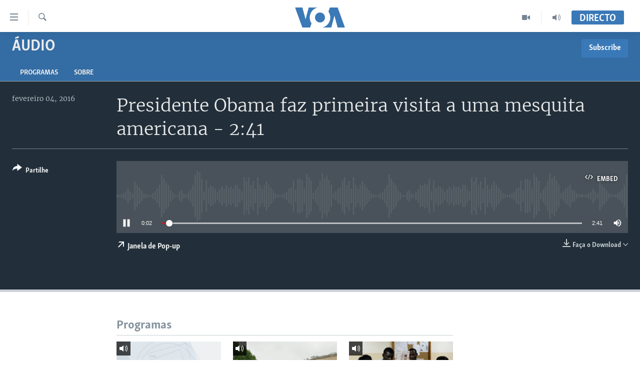

--- FILE ---
content_type: text/css
request_url: https://www.voaportugues.com/Content/responsive/VOA/pt/VOA-pt.css?&av=0.0.0.0&cb=307
body_size: 46580
content:
html,body,div,form,fieldset,legend,label,p,img,ul,ol,li,h1,h2,h3,h4,h5,h6,blockquote,figure{margin:0;padding:0}html{box-sizing:border-box}*,*:before,*:after{box-sizing:inherit}body{-ms-overflow-style:scrollbar}a,area,button,[role="button"],input,label,select,summary,textarea{touch-action:manipulation}table{border-collapse:collapse;border-spacing:0}th,td{vertical-align:top}ul,ol{list-style-type:none}a{text-decoration:none}a:hover{text-decoration:underline}h1,h2,h3,h4,h5,h6,th,td,caption{font-weight:normal}img{border:0}figure,figcaption,aside{display:block}[dir="rtl"]{text-align:right}a:hover .ico,.foot-nav a:hover,.media-block a:hover,.media-pholder a,.media-pholder a:hover,.content-redirect a,.wsw__a,.wsw strong a,.wsw__a:hover,.wsw strong a:hover,.wsw__a:focus,.wsw strong a:focus,.arch-lay-blg .title:hover,.pg-photoblog p.read-more a:hover .ico,.pg-content-redirect .content-redirect a:hover .ico{text-decoration:none}.media-pholder .media-download a:hover,.content-redirect a:hover .redirect-msg,.wsw .text-underline,.pg-content-redirect .content-redirect a:hover{text-decoration:underline}.wsw .dateline{text-transform:uppercase}.media-block-wrap .label--mb{overflow-wrap:break-word;word-wrap:break-word;word-break:break-all;word-break:break-word;-webkit-hyphens:auto;hyphens:auto}.js .content-advisory__overlay:after{position:absolute;top:0;left:0;right:0;bottom:0}.fc__body .statement-head:before,.img-compare__item--second,.img-compare__item--second:after,.img-compare__item--second:before{position:absolute;top:0;bottom:0}#loading-status{position:absolute;right:0;top:0}#page,.media-block,.fc__body .statement-head,.media-pholder,.media-pholder .thumb,.content-redirect,.img-compare,.img-compare__item--first{position:relative}#loading-status.shown,.simple-menu .subitems li,.simple-menu:hover .subitems,.js .foot-nav ul.items li.socials,.pg-content-redirect .content-redirect a,.embedded-page .html5PlayerBrandingHeader a{display:block}.calendar__view-toggle.opened .ico-chevron-up{display:inline-block}.fc__body .verdict-head .title .ico:before,.pg-content-redirect .content-redirect a{color:#fff}.simple-menu .subitems li:before,.wsw>ul.categories li:before,.summary__content>ul.categories li:before,.wsw>:not(.wsw__embed) ul:not([class]).categories li:before,.wsw__ul.categories li:before{content:none}.simple-menu .subitems{display:none}.visible-xs-block,.visible-xs-inline,.visible-xs-inline-block,.visible-sm-block,.visible-sm-inline,.visible-sm-inline-block,.visible-md-block,.visible-md-inline,.visible-md-inline-block,.visible-lg-block,.visible-lg-inline,.visible-lg-inline-block,.visible-print-block,.visible-print-inline,.visible-print-inline-block{display:none !important}.hidden{display:none !important;visibility:hidden !important}.media-block--io,body.nav-opened{overflow:hidden}.container,.img-compare .thumb img,.center-block{display:block;margin-left:auto;margin-right:auto}.text-center,.btn--load-more,.foot-nav ul.items>li.socials .inner li .btn{text-align:center}.badge--share{display:table-cell;vertical-align:middle}.date__elem,.badge--info,.waves__desc-area p,.waves__freq-group,.freq-group{display:inline-block;vertical-align:middle}.comment__controls,.poll .percentage,.poll .result .percentage,.media-pholder .media-download,.c-mmp--audio.c-mmp--has-poster.c-mmp--m .c-mmp__player,.c-mmp--audio.c-mmp--has-poster.c-mmp--l .c-mmp__player{float:right}.follow,.follow li,.media-pholder .btn-popout-player,.wsw .dateline{float:left}.pull-right{float:right !important}.pull-left{float:left !important}.container:before,.container-fluid:before,.row:before,a.crosslink-important:before,.follow:before,.post--liveblog:before,.comments:before,.comments__list:before,.comment:before,.foot:before,.media-block:before,.media-block-wrap:before,.special-sidebar:before,.poll .answer:before,.fc>.fc__item:before,.fc__hdr:before,.fc__body:before,.fc__body .statement-author:before,.fc__body .verdict-head:before,.wg-hlight:before,.media-pholder .media-download:before,.arch-lay-blg .article-list-item:before,.img-compare:before,.calendar-component:before,.freq-group--affiliates:before,.affiliates:before,.affiliates__item:before,.affiliates__item-group:before,.clearfix:before,.cfx:before,.container:after,.container-fluid:after,.row:after,a.crosslink-important:after,.follow:after,.post--liveblog:after,.comments:after,.comments__list:after,.comment:after,.foot:after,.media-block:after,.media-block-wrap:after,.special-sidebar:after,.poll .answer:after,.fc>.fc__item:after,.fc__hdr:after,.fc__body:after,.fc__body .statement-author:after,.fc__body .verdict-head:after,.wg-hlight:after,.media-pholder .media-download:after,.arch-lay-blg .article-list-item:after,.img-compare:after,.calendar-component:after,.freq-group--affiliates:after,.affiliates:after,.affiliates__item:after,.affiliates__item-group:after,.clearfix:after,.cfx:after{content:" ";display:table}.container:after,.container-fluid:after,.row:after,a.crosslink-important:after,.follow:after,.post--liveblog:after,.comments:after,.comments__list:after,.comment:after,.foot:after,.media-block:after,.media-block-wrap:after,.special-sidebar:after,.poll .answer:after,.fc>.fc__item:after,.fc__hdr:after,.fc__body:after,.fc__body .statement-author:after,.fc__body .verdict-head:after,.wg-hlight:after,.media-pholder .media-download:after,.arch-lay-blg .article-list-item:after,.img-compare:after,.calendar-component:after,.freq-group--affiliates:after,.affiliates:after,.affiliates__item:after,.affiliates__item-group:after,.clearfix:after,.cfx:after{clear:both}.btn--load-more,.comments-parent,.comments--pangea ul,.comments--pangea li,.category-menu{clear:both}.comment__hdr,.simple-menu .handler .ico,.simple-menu .subitems li,.media-pholder .thumb{margin-left:0;margin-top:0;margin-right:0;margin-bottom:0}html.js .nav-tabs--full>.container>.row{margin-left:0;margin-right:0}.special-sidebar .section-head:first-child,.fc__body .wsw{margin-top:0}.sys-msg.msg-anim-hidden,.nav-tabs__list,.top-area-hlighted .pg-title,.top-area-hlighted .date-time-area,.wsw>*:last-child,.wsw .caption,.backgrounder p:last-child,.backgrounder div:last-child,.pg-schedule .pg-title,.pg-rss-podcast .pg-title,.pg-prog-index .pg-title,.pg-pop-out-player .media-container{margin-bottom:0}.simple-menu .subitems li,.foot-nav .container,.foot-nav ul.items>li.socials .inner li .btn,.foot-nav ul.items>li ul.follow li .btn{padding-left:0;padding-top:0;padding-right:0;padding-bottom:0}.foot-nav ul.items .foot__item--contact>span.handler,.foot-nav ul.items .foot__item--contact>span.handler a{padding-left:0;padding-top:0;padding-right:0;padding-bottom:0}.pg-poll-embedded>.container,.pg-poll-embedded>.container>.flip{padding-left:0;padding-right:0}.sys-msg.msg-anim-hidden{padding-top:0;padding-bottom:0}.pg-pop-out-player #page{padding-top:0}.fc__body .wsw,.backgrounder p:last-child,.backgrounder div:last-child,.embedded-page .publishing-details,.embedded-page .publishing-details .published{padding-bottom:0}.embedded-page .player-and-links{margin-left:0;margin-top:0;margin-right:0;margin-bottom:0;padding-left:0;padding-top:0;padding-right:0;padding-bottom:0}.section-head img,.progress-bar--default-empty,.progress-bar--thick-empty,.thumb img,.img-wrap img,.pg-poll-embedded>.container,.pg-poll-embedded>.container>.flip,.media-pholder.quiz .thumb,.media-pholder img,.hdr-container .col-multimedia img,.wsw img,.share-bar__icons{width:100%}.sys-msg.msg-anim-hidden{height:0}.wsw iframe[id^='twitter-widget-']{width:100% !important}img,video,object,.wsw .content-map .article-location-map-box img{max-width:100%;height:auto}.foot-nav ul.items .foot__item--contact,.nav-tabs--level-2 .nav-tabs__item{border-left:0;border-top:0;border-right:0;border-bottom:0}.foot-nav ul.items>li:first-of-type,.foot-nav ul.items>li ul.follow li,.arch-lay-blg article:first-child{border-top:0}.simple-menu .subitems li:last-of-type .handler,.pg-pop-out-player .media-container{border-bottom:0}.foot-nav ul.items>li a,.foot-nav ul.items>li span.handler,.hdr-trigger,.menu-pnl{-webkit-touch-callout:none;-webkit-user-select:none;-moz-user-select:none;user-select:none}.nav-tabs__item--active a,.playlist__item--upcoming,.playlist__item--upcoming:hover{pointer-events:none;cursor:default}::-moz-selection{background:#3a79b7;color:#fff}::selection{background:#3a79b7;color:#fff}.thumb16_9,.thumb1_1,.thumb3_4{background-color:#f6f7f8;background-image:url(../img/image-placeholder.svg);background-repeat:no-repeat;background-position:center center}@font-face{font-family:Merriweather-Light;src:url(../../fonts/Merriweather-Light_v2.woff);font-weight:normal;font-style:normal}@font-face{font-family:SkolarSans-BdCond_Cyr-Ltn;src:url(../../fonts/SkolarSans-Cn-Bd_LatnCyrl_v2.3.woff);font-weight:normal;font-style:normal}.container{margin-right:auto;margin-left:auto;padding-left:12px;padding-right:12px}@media (min-width: 1px){.container{width:auto}}@media (min-width: 640px){.container{max-width:700px}}@media (min-width: 992px){.container{max-width:1280px}}@media (min-width: 1280px){.container{max-width:1256px}}.container--featured{max-width:none;padding:0}.container--full{max-width:100%;padding:0}.container-fluid{margin-right:auto;margin-left:auto;padding-left:12px;padding-right:12px}.row{margin-left:-12px;margin-right:-12px}.col-xs-1,.col-sm-1,.col-md-1,.col-lg-1,.col-xs-2,.col-sm-2,.col-md-2,.col-lg-2,.col-xs-3,.col-sm-3,.col-md-3,.col-lg-3,.col-xs-4,.col-sm-4,.col-md-4,.col-lg-4,.col-xs-5,.col-sm-5,.col-md-5,.col-lg-5,.col-xs-6,.col-sm-6,.col-md-6,.col-lg-6,.col-xs-7,.col-sm-7,.col-md-7,.col-lg-7,.col-xs-8,.col-sm-8,.col-md-8,.col-lg-8,.col-xs-9,.col-sm-9,.col-md-9,.col-lg-9,.col-xs-10,.col-sm-10,.col-md-10,.col-lg-10,.col-xs-11,.col-sm-11,.col-md-11,.col-lg-11,.col-xs-12,.col-sm-12,.col-md-12,.col-lg-12{position:relative;min-height:1px;padding-left:12px;padding-right:12px}.col-xs-1,.col-xs-2,.col-xs-3,.col-xs-4,.col-xs-5,.col-xs-6,.col-xs-7,.col-xs-8,.col-xs-9,.col-xs-10,.col-xs-11,.col-xs-12{float:left}.col-xs-1{width:8.33333%}.col-xs-2{width:16.66667%}.col-xs-3{width:25%}.col-xs-4{width:33.33333%}.col-xs-5{width:41.66667%}.col-xs-6{width:50%}.col-xs-7{width:58.33333%}.col-xs-8{width:66.66667%}.col-xs-9{width:75%}.col-xs-10{width:83.33333%}.col-xs-11{width:91.66667%}.col-xs-12{width:100%}.col-xs-pull-0{right:auto}.col-xs-pull-1{right:8.33333%}.col-xs-pull-2{right:16.66667%}.col-xs-pull-3{right:25%}.col-xs-pull-4{right:33.33333%}.col-xs-pull-5{right:41.66667%}.col-xs-pull-6{right:50%}.col-xs-pull-7{right:58.33333%}.col-xs-pull-8{right:66.66667%}.col-xs-pull-9{right:75%}.col-xs-pull-10{right:83.33333%}.col-xs-pull-11{right:91.66667%}.col-xs-pull-12{right:100%}.col-xs-push-0{left:auto}.col-xs-push-1{left:8.33333%}.col-xs-push-2{left:16.66667%}.col-xs-push-3{left:25%}.col-xs-push-4{left:33.33333%}.col-xs-push-5{left:41.66667%}.col-xs-push-6{left:50%}.col-xs-push-7{left:58.33333%}.col-xs-push-8{left:66.66667%}.col-xs-push-9{left:75%}.col-xs-push-10{left:83.33333%}.col-xs-push-11{left:91.66667%}.col-xs-push-12{left:100%}.col-xs-offset-0{margin-left:0%}.col-xs-offset-1{margin-left:8.33333%}.col-xs-offset-2{margin-left:16.66667%}.col-xs-offset-3{margin-left:25%}.col-xs-offset-4{margin-left:33.33333%}.col-xs-offset-5{margin-left:41.66667%}.col-xs-offset-6{margin-left:50%}.col-xs-offset-7{margin-left:58.33333%}.col-xs-offset-8{margin-left:66.66667%}.col-xs-offset-9{margin-left:75%}.col-xs-offset-10{margin-left:83.33333%}.col-xs-offset-11{margin-left:91.66667%}.col-xs-offset-12{margin-left:100%}@media (min-width: 640px){.col-sm-1,.col-sm-2,.col-sm-3,.col-sm-4,.col-sm-5,.col-sm-6,.col-sm-7,.col-sm-8,.col-sm-9,.col-sm-10,.col-sm-11,.col-sm-12{float:left}.col-sm-1{width:8.33333%}.col-sm-2{width:16.66667%}.col-sm-3{width:25%}.col-sm-4{width:33.33333%}.col-sm-5{width:41.66667%}.col-sm-6{width:50%}.col-sm-7{width:58.33333%}.col-sm-8{width:66.66667%}.col-sm-9{width:75%}.col-sm-10{width:83.33333%}.col-sm-11{width:91.66667%}.col-sm-12{width:100%}.col-sm-pull-0{right:auto}.col-sm-pull-1{right:8.33333%}.col-sm-pull-2{right:16.66667%}.col-sm-pull-3{right:25%}.col-sm-pull-4{right:33.33333%}.col-sm-pull-5{right:41.66667%}.col-sm-pull-6{right:50%}.col-sm-pull-7{right:58.33333%}.col-sm-pull-8{right:66.66667%}.col-sm-pull-9{right:75%}.col-sm-pull-10{right:83.33333%}.col-sm-pull-11{right:91.66667%}.col-sm-pull-12{right:100%}.col-sm-push-0{left:auto}.col-sm-push-1{left:8.33333%}.col-sm-push-2{left:16.66667%}.col-sm-push-3{left:25%}.col-sm-push-4{left:33.33333%}.col-sm-push-5{left:41.66667%}.col-sm-push-6{left:50%}.col-sm-push-7{left:58.33333%}.col-sm-push-8{left:66.66667%}.col-sm-push-9{left:75%}.col-sm-push-10{left:83.33333%}.col-sm-push-11{left:91.66667%}.col-sm-push-12{left:100%}.col-sm-offset-0{margin-left:0%}.col-sm-offset-1{margin-left:8.33333%}.col-sm-offset-2{margin-left:16.66667%}.col-sm-offset-3{margin-left:25%}.col-sm-offset-4{margin-left:33.33333%}.col-sm-offset-5{margin-left:41.66667%}.col-sm-offset-6{margin-left:50%}.col-sm-offset-7{margin-left:58.33333%}.col-sm-offset-8{margin-left:66.66667%}.col-sm-offset-9{margin-left:75%}.col-sm-offset-10{margin-left:83.33333%}.col-sm-offset-11{margin-left:91.66667%}.col-sm-offset-12{margin-left:100%}}@media (min-width: 992px){.col-md-1,.col-md-2,.col-md-3,.col-md-4,.col-md-5,.col-md-6,.col-md-7,.col-md-8,.col-md-9,.col-md-10,.col-md-11,.col-md-12{float:left}.col-md-1{width:8.33333%}.col-md-2{width:16.66667%}.col-md-3{width:25%}.col-md-4{width:33.33333%}.col-md-5{width:41.66667%}.col-md-6{width:50%}.col-md-7{width:58.33333%}.col-md-8{width:66.66667%}.col-md-9{width:75%}.col-md-10{width:83.33333%}.col-md-11{width:91.66667%}.col-md-12{width:100%}.col-md-pull-0{right:auto}.col-md-pull-1{right:8.33333%}.col-md-pull-2{right:16.66667%}.col-md-pull-3{right:25%}.col-md-pull-4{right:33.33333%}.col-md-pull-5{right:41.66667%}.col-md-pull-6{right:50%}.col-md-pull-7{right:58.33333%}.col-md-pull-8{right:66.66667%}.col-md-pull-9{right:75%}.col-md-pull-10{right:83.33333%}.col-md-pull-11{right:91.66667%}.col-md-pull-12{right:100%}.col-md-push-0{left:auto}.col-md-push-1{left:8.33333%}.col-md-push-2{left:16.66667%}.col-md-push-3{left:25%}.col-md-push-4{left:33.33333%}.col-md-push-5{left:41.66667%}.col-md-push-6{left:50%}.col-md-push-7{left:58.33333%}.col-md-push-8{left:66.66667%}.col-md-push-9{left:75%}.col-md-push-10{left:83.33333%}.col-md-push-11{left:91.66667%}.col-md-push-12{left:100%}.col-md-offset-0{margin-left:0%}.col-md-offset-1{margin-left:8.33333%}.col-md-offset-2{margin-left:16.66667%}.col-md-offset-3{margin-left:25%}.col-md-offset-4{margin-left:33.33333%}.col-md-offset-5{margin-left:41.66667%}.col-md-offset-6{margin-left:50%}.col-md-offset-7{margin-left:58.33333%}.col-md-offset-8{margin-left:66.66667%}.col-md-offset-9{margin-left:75%}.col-md-offset-10{margin-left:83.33333%}.col-md-offset-11{margin-left:91.66667%}.col-md-offset-12{margin-left:100%}}@media (min-width: 1280px){.col-lg-1,.col-lg-2,.col-lg-3,.col-lg-4,.col-lg-5,.col-lg-6,.col-lg-7,.col-lg-8,.col-lg-9,.col-lg-10,.col-lg-11,.col-lg-12{float:left}.col-lg-1{width:8.33333%}.col-lg-2{width:16.66667%}.col-lg-3{width:25%}.col-lg-4{width:33.33333%}.col-lg-5{width:41.66667%}.col-lg-6{width:50%}.col-lg-7{width:58.33333%}.col-lg-8{width:66.66667%}.col-lg-9{width:75%}.col-lg-10{width:83.33333%}.col-lg-11{width:91.66667%}.col-lg-12{width:100%}.col-lg-pull-0{right:auto}.col-lg-pull-1{right:8.33333%}.col-lg-pull-2{right:16.66667%}.col-lg-pull-3{right:25%}.col-lg-pull-4{right:33.33333%}.col-lg-pull-5{right:41.66667%}.col-lg-pull-6{right:50%}.col-lg-pull-7{right:58.33333%}.col-lg-pull-8{right:66.66667%}.col-lg-pull-9{right:75%}.col-lg-pull-10{right:83.33333%}.col-lg-pull-11{right:91.66667%}.col-lg-pull-12{right:100%}.col-lg-push-0{left:auto}.col-lg-push-1{left:8.33333%}.col-lg-push-2{left:16.66667%}.col-lg-push-3{left:25%}.col-lg-push-4{left:33.33333%}.col-lg-push-5{left:41.66667%}.col-lg-push-6{left:50%}.col-lg-push-7{left:58.33333%}.col-lg-push-8{left:66.66667%}.col-lg-push-9{left:75%}.col-lg-push-10{left:83.33333%}.col-lg-push-11{left:91.66667%}.col-lg-push-12{left:100%}.col-lg-offset-0{margin-left:0%}.col-lg-offset-1{margin-left:8.33333%}.col-lg-offset-2{margin-left:16.66667%}.col-lg-offset-3{margin-left:25%}.col-lg-offset-4{margin-left:33.33333%}.col-lg-offset-5{margin-left:41.66667%}.col-lg-offset-6{margin-left:50%}.col-lg-offset-7{margin-left:58.33333%}.col-lg-offset-8{margin-left:66.66667%}.col-lg-offset-9{margin-left:75%}.col-lg-offset-10{margin-left:83.33333%}.col-lg-offset-11{margin-left:91.66667%}.col-lg-offset-12{margin-left:100%}}.visible-xs,.visible-sm,.visible-md,.visible-lg{display:none !important}@media (max-width: 639.9px){.visible-xs{display:block !important}table.visible-xs{display:table}tr.visible-xs{display:table-row !important}th.visible-xs,td.visible-xs{display:table-cell !important}}@media (max-width: 639.9px){.visible-xs-block{display:block !important}}@media (max-width: 639.9px){.visible-xs-inline{display:inline !important}}@media (max-width: 639.9px){.visible-xs-inline-block{display:inline-block !important}}@media (min-width: 640px) and (max-width: 991.9px){.visible-sm{display:block !important}table.visible-sm{display:table}tr.visible-sm{display:table-row !important}th.visible-sm,td.visible-sm{display:table-cell !important}}@media (min-width: 640px) and (max-width: 991.9px){.visible-sm-block{display:block !important}}@media (min-width: 640px) and (max-width: 991.9px){.visible-sm-inline{display:inline !important}}@media (min-width: 640px) and (max-width: 991.9px){.visible-sm-inline-block{display:inline-block !important}}@media (min-width: 992px) and (max-width: 1279.9px){.visible-md{display:block !important}table.visible-md{display:table}tr.visible-md{display:table-row !important}th.visible-md,td.visible-md{display:table-cell !important}}@media (min-width: 992px) and (max-width: 1279.9px){.visible-md-block{display:block !important}}@media (min-width: 992px) and (max-width: 1279.9px){.visible-md-inline{display:inline !important}}@media (min-width: 992px) and (max-width: 1279.9px){.visible-md-inline-block{display:inline-block !important}}@media (min-width: 1280px){.visible-lg{display:block !important}table.visible-lg{display:table}tr.visible-lg{display:table-row !important}th.visible-lg,td.visible-lg{display:table-cell !important}}@media (min-width: 1280px){.visible-lg-block{display:block !important}}@media (min-width: 1280px){.visible-lg-inline{display:inline !important}}@media (min-width: 1280px){.visible-lg-inline-block{display:inline-block !important}}@media (max-width: 639.9px){.hidden-xs{display:none !important}}@media (min-width: 640px) and (max-width: 991.9px){.hidden-sm{display:none !important}}@media (min-width: 992px) and (max-width: 1279.9px){.hidden-md{display:none !important}}@media (min-width: 1280px){.hidden-lg{display:none !important}}.visible-print{display:none !important}@media print{.visible-print{display:block !important}table.visible-print{display:table}tr.visible-print{display:table-row !important}th.visible-print,td.visible-print{display:table-cell !important}}@media print{.visible-print-block{display:block !important}}@media print{.visible-print-inline{display:inline !important}}@media print{.visible-print-inline-block{display:inline-block !important}}@media print{.hidden-print{display:none !important}}body{font-family:Merriweather-Light,Georgia,Times,"Times New Roman",serif;font-size:16px;line-height:1.5;color:#222f3a;-webkit-font-smoothing:antialiased}body strong,body b{font-weight:bold;font-family:Merriweather-Light,Georgia,Times,"Times New Roman",serif}#page{z-index:0}#loading-status{width:72px;height:72px;display:none}.responsive-indicator{position:absolute;bottom:0;color:transparent;font-size:0}h1,h2,h3,h4,h5,h6{font-family:Merriweather-Light,Georgia,Times,"Times New Roman",serif}h1{font-size:24px;line-height:1.35}h2{font-size:24px;line-height:1.35}h3{font-size:20px}h4{font-size:18px}.section-pg-title-wg{display:block;text-align:center;padding:0 20px 20px}.section-pg-title-wg .section-pg-title{font-size:25px}.section-pg-title-wg .section-pg-subtitle{font-size:16px;color:#768492}a{text-decoration:none;color:#3a79b7}.fa-header__info a{color:#f6f7f8;text-decoration:underline;text-decoration-color:#a1aab4}a:visited{color:#28537d}.fa-header__info a:visited{color:#f6f7f8}.ent-site__links a:visited{color:#3a79b7}a:hover{color:#3a79b7;text-decoration:underline}.fa-header__info a:hover{color:#ebebeb}.simple-link{padding-top:4px}.simple-link a{padding-left:4px}.foot-link{clear:both;text-align:left;padding-top:16px}.link-more,.link-more:visited{font-size:13px;display:block;text-align:right;clear:both;color:#3a79b7}.link-more:hover{color:#3a79b7}.link-more--overlay{padding-top:3.5px}.link-service{display:inline-block;padding-right:8px;padding-bottom:8px}.link-service .ico{vertical-align:baseline;margin-right:.25em}.media-block .link-service:hover .ico{color:#3a79b7}.intro{padding-bottom:24px;word-break:break-word}.arch-lay-blg .intro,.simplified-pg-article .intro,.intro--bold{font-weight:bold;font-family:Merriweather-Light,Georgia,Times,"Times New Roman",serif}.intro--inverted,.fa-header__info .intro{color:#fff;font-weight:normal;padding-bottom:0}.text p{margin-bottom:16px}.txt{color:#222f3a}button,input,select,textarea{font-family:inherit;font-size:100%;margin-left:1px;border-radius:0;outline:none}button{cursor:pointer}.text-secondary{font-size:14px;color:#51708a}.pg-title{margin-bottom:16px}.pg-title--sm{font-size:27.63636px}.pg-title--xs{font-size:20px}.fa-header__info .pg-title--featured{color:#ebebeb;font-size:48px}.pg-title--ymla{font-family:SkolarSans-BdCond_Cyr-Ltn,Arial,"Arial Unicode MS",Helvetica,sans-serif;font-size:31.92px;border-bottom:2px solid #cbd1d6;color:#84919d;padding-bottom:4px;clear:both}.section-head{font-family:SkolarSans-BdCond_Cyr-Ltn,Arial,"Arial Unicode MS",Helvetica,sans-serif;font-size:25.2px;border-bottom:1px solid #cbd1d6;padding-bottom:4px;margin:12px 0;margin-bottom:0;color:#84919d;line-height:1.2;text-align:left}.section-head--comments,.section-head--summary{color:#222f3a;font-weight:bold}.section-head a{color:#84919d;display:block}.section-head a:hover{color:#3a79b7;text-decoration:none}.section-head a .ico{margin-top:6px;margin-right:0}.section-head--actions{flex:1;align-self:flex-start;order:1}@media (min-width: 640px){.section-head--actions{order:2}}.section-head--comments{border:0}.category,.label,.date,.repeat{font-family:SkolarSans-BdCond_Cyr-Ltn,Arial,"Arial Unicode MS",Helvetica,sans-serif}hr{border:0;height:3px;background:#cbd1d6;margin:16px 0 0 0}hr.line-head{border-bottom:3px solid #cbd1d6;margin-bottom:0}abbr{border-bottom:1px dotted #768492;cursor:help}small{font-size:14px}a.crosslink-important{display:block;border-bottom:1px solid #cbd1d6;padding:.5em;text-decoration:none;text-transform:uppercase}a.crosslink-important .ico{font-size:20px;line-height:1.25em;width:20px;height:20px;margin-right:0}a.crosslink-important strong{font-family:SkolarSans-BdCond_Cyr-Ltn,Arial,"Arial Unicode MS",Helvetica,sans-serif;font-size:18.9px;font-weight:normal}a.crosslink-important strong .ico{margin-left:0;margin-right:.5em}a.crosslink-important>.ico{color:#a1aab4}a.crosslink-important:hover{background-color:#f6f7f8}a.crosslink-important:hover>.ico{color:#222f3a}.action-box{border:2px solid #3a79b7;padding:16px 16px 0;margin-bottom:32px}.font-1{font-family:Merriweather-Light,Georgia,Times,"Times New Roman",serif !important}.font-1-bold{font-family:false !important}.font-2{font-family:SkolarSans-BdCond_Cyr-Ltn,Arial,"Arial Unicode MS",Helvetica,sans-serif !important}.font-2-bold{font-family:false !important}.font-3{font-family:Arial !important}.font-3-bold{font-family:false !important}@media (min-width: 640px){h1{font-size:30.4px}}@media (min-width: 992px){h1{font-size:35.52px}.text h1{font-size:30.4px}}.date__elem{line-height:24px}.date__elem--waves{font-family:Merriweather-Light,Georgia,Times,"Times New Roman",serif;font-size:17.6px;margin-left:7px}.date__elem--affiliates{font-family:Merriweather-Light,Georgia,Times,"Times New Roman",serif;font-size:20px}.date__elem--info{color:#a1aab4;font-size:16.8px}.date--mb{font-size:14.7px;color:#a1aab4;text-transform:uppercase;padding-bottom:4px;word-wrap:normal}.date--mb-25{display:block;padding-bottom:16px}.date--inverted{color:#a1aab4}.date--time{direction:inherit;display:inline-block}.date--playlist{display:block}.date--feature{color:#a1aab4}.date--lb{color:#a1aab4}.date--size-3,.date--size-4{font-size:13.65px}.media-block--playlist:hover .date{color:#f6f7f8}.date:not(.date--lb)+.date:not(.date--lb){display:block}.buttons{padding-bottom:2em}.buttons--archive{padding-top:24px;border-top:1px dotted #e8eaec}.btn{display:inline-block;border-style:none;background:#3a79b7;color:#fff;padding:10.66667px;-webkit-appearance:none;-moz-appearance:none;appearance:none;text-align:center;cursor:pointer;font-family:SkolarSans-BdCond_Cyr-Ltn,Arial,"Arial Unicode MS",Helvetica,sans-serif;line-height:1.5;border-radius:3px}.btn:hover,.btn:visited{color:#fff;text-decoration:none}.btn .ico:before{color:inherit}.btn.btn--social .ico:not(.ico--rounded){margin-top:-1.77778px;transform:translateY(1.77778px)}.btn:hover{opacity:.8}.btn.btn-danger{background-color:#d12430}.btn.btn-reset{background-color:#a1aab4;line-height:normal}.btn.btn-disabled{background-color:#cbd1d6;cursor:default;pointer-events:none}.btn.btn-disabled:hover{opacity:1}.btn.btn--secondary{background:#f6f7f8;color:#4d5a67}.btn.btn--simplified{background-color:transparent;color:#4d5a67;border-top:1px solid #fff}.btn.btn--text-like{background-color:transparent;color:#222f3a}.btn--important{background-color:#c11d22}.btn--load-more{border-top:3px solid #f6f7f8;margin-top:16px;padding-top:24px}.follow .btn{margin-bottom:.5em;margin-right:.5em}@media (min-width: 992px){.foot .follow .btn{font-size:18px}}.btn--prev .btn__text,.btn--next .btn__text{display:none}@media (min-width: 640px){.btn--prev .btn__text,.btn--next .btn__text{display:inline-block}}@media (min-width: 640px){.btn--next .ico{float:right;margin-left:5.33333px}.btn--prev .ico{float:left}}.btn.btn--transparent{background-color:transparent;border:1px solid #fff}.btn.btn--transparent:hover{background-color:rgba(255,255,255,0.2)}.btn__text+.btn__text,.ico+.btn__text{margin-left:4px}.btn.btn--link{background:transparent;color:#3a79b7;padding-right:0;padding-left:0;line-height:1.5;text-align:left}.btn.btn--link:hover .btn__text{color:#3a79b7;opacity:1;text-decoration:underline}.media-container .btn.btn--link{color:#f6f7f8}.media-container .btn.btn--link:hover .btn__text{color:#fff}.no-js .btn--print:after{content:" (CTRL+P)"}.no-js .btn--js-only{text-decoration:none;pointer-events:none}.btn--rounded{border-radius:50%;padding:0}.btn--social{margin-right:8px;margin-bottom:8px;font-family:SkolarSans-BdCond_Cyr-Ltn,Arial,"Arial Unicode MS",Helvetica,sans-serif;font-size:16.8px;text-transform:uppercase}.btn-facebook{background:#0866ff}.btn-twitter{background:#000}.btn-vkontakte{background:#07f}.btn-soundcloud{background:#ff5d00}.btn-odnoklassniki{background:#f58220}.btn-mailru{background:#168de2}.btn-balatarin{background:#015e8e}.btn-pinterest{background:#c92228}.btn-meneame{background:#ff6400}.btn-reddit{background:#ff4500}.btn-youtube{background:#e0192a}.btn-yandex-zen{background:red}.btn-whatsapp{background:#25d366}.btn-viber{background:#7360f2}.btn-telegram{background:#28a8ea}.btn-threads{background:#000}.btn-email,.btn--ctc{background:#4d5a67}.btn-rss{background:#768492}.btn-line{background:#00c300}.media-container .btn-email,.media-container .btn--ctc,.livepage__content .btn-email,.livepage__content .btn--ctc{background:#768492}.btn-linkedin{background:#316bae}.btn--show-more{background:#a1aab4}.btn--show-more-dark{background:#768492}.btn--social-inverted,.btn--social-inverted:visited{background-color:#fff;color:#a1aab4}.btn--social-inverted:hover{color:#fff;background-color:#a1aab4;opacity:1}.btn--social-inverted.btn-facebook:hover{background:#0866ff}.btn--social-inverted.btn-twitter:hover{background:#000}.btn--social-inverted.btn-vkontakte:hover{background:#07f}.btn--social-inverted.btn-youtube:hover{background:#e0192a}.btn--social-inverted.btn-yandex-zen:hover{background:red}.btn--social-inverted.btn-whatsapp:hover{background:#25d366}.btn--social-inverted.btn-viber:hover{background:#7360f2}.btn--social-inverted.btn-telegram:hover{background:#28a8ea}.btn--social-inverted.btn-threads:hover{background:#000}.btn--social-inverted.btn-soundcloud:hover{background:#ff5d00}.btn--social-inverted.btn-instagram:hover{background:#D300C5}.btn--social-inverted.btn-odnoklassniki:hover{background:#f58220}.btn--social-inverted.btn-line:hover{background:#00c300}.btn--social-inverted.btn-livejournal:hover{background:#00b0ea}.btn--social-inverted.btn-linkedin:hover{background:#316bae}.btn--social-inverted.btn--show-more:hover{background:#cbd1d6}.media-container .btn--load-more{border-color:#768492}.btn-anim{transition:padding-right 0.25s ease-in-out 0.25s,margin-right 0.25s ease-in-out 0.25s}.btn-anim-loading{padding-right:48px;margin-right:-32px;position:relative}.btn-anim-loading:after{content:"";position:absolute;right:12px;top:10.66667px;height:24px;width:24px;border:3px solid #fff;border-right-color:transparent;border-radius:50%;animation:spinner-animation 1s linear 0.3s infinite;opacity:0}@keyframes spinner-animation{0%{transform:rotate(0deg);opacity:1}100%{transform:rotate(360deg);opacity:1}}.btn-anim-hidden{transition-property:opacity, height;transition-duration:.5s, .1s;transition-delay:0s, 1s;opacity:0;height:0;overflow:hidden}.btn.p-0{padding:0}.badge{font-family:SkolarSans-BdCond_Cyr-Ltn,Arial,"Arial Unicode MS",Helvetica,sans-serif;font-size:87.5%;color:#fff;background:#768492;padding:5px 5px 3px;text-transform:uppercase;display:inline-block;line-height:1em}.badge:not(:nth-of-type(1)):not(.badge--wrapped):not(.badge--live-schedule){margin-left:.3em}.badge--share{font-size:16px;background-color:seagreen}.badge--share-post{margin-right:8px}.badge--live{color:#fff;background:#c11d22}.media-pholder .badge--live{position:absolute;top:0;font-size:20px}@media (min-width: 640px){.media-pholder .badge--live{font-size:24px}}@media (min-width: 992px){.media-pholder .badge--live{font-size:26.64px}}.badge--live-schedule{border-radius:3px;font-size:20px}.badge--live-btn{font-size:21px;line-height:22px;border-radius:3px;padding:3px 6px 0;opacity:1;transition:opacity 0.3s;white-space:nowrap}@media (min-width: 992px){.badge--live-btn{font-size:20px;line-height:24px;padding:4px 16px 0}}.badge--live-btn-off{background:#3a79b7}.badge--updated{color:#fff;background:#3a79b7}.badge--wrapped{position:absolute;top:0;left:0}.badge--duration{background:rgba(0,0,0,0.7);padding:2px;padding-right:5px;display:flex;align-items:flex-end}.badge--duration .ico{margin:0 3px;background:none !important;position:static !important;width:auto !important;font-size:14px}.badge--upcoming{background:#7e1316}.badge--info{color:#768492;line-height:25px;background-color:#f6f7f8}.badge--tube{font-size:16px;padding-top:0;line-height:22px}.sys-msg{display:block;font-family:SkolarSans-BdCond_Cyr-Ltn,Arial,"Arial Unicode MS",Helvetica,sans-serif;font-size:16.8px;color:#fff;padding:16px;margin:0 0 16px;height:auto;overflow:hidden;transition:height .5s, padding .5s, margin .5s;clear:both}.sys-msg .btn{display:block;padding:0;float:right;width:32px;height:32px;line-height:32px;font-size:24px;text-align:center;margin-right:-16px;margin-top:-16px}.sys-msg .btn .ico{margin-right:0}.sys-msg .btn .ico:before{color:#fff}.sys-msg.success{color:#fff;background-color:#83ab4b}.sys-msg.success .btn{background-color:#83ab4b}.sys-msg.success .btn:hover{background-color:#68883b}.sys-msg.warning{color:#fff;background-color:#fbb319}.sys-msg.warning .btn{background-color:#fbb319}.sys-msg.warning .btn:hover{background-color:#dd9804}.sys-msg.danger{color:#fff;background-color:#d12430}.sys-msg.danger .btn{background-color:#d12430}.sys-msg.danger .btn:hover{background-color:#a51d26}.sys-msg.disabled{color:#fff;background-color:#cbd1d6}.sys-msg.disabled .btn{background-color:#cbd1d6}.sys-msg.disabled .btn:hover{background-color:#afb7bf}.color--color-primary{background:#3a79b7}.color--color-primary-darkest{background:#152c43}.color--color-primary-darker{background:#21466a}.color--color-primary-dark{background:#2e5f90}.color--color-primary-light{background:#639cdc}.color--color-primary-lighter{background:#a6d0f4}.color--color-primary-lightest{background:#a7c5e3}.color--color-secondary{background:#c11d22}.color--color-secondary-darkest{background:#3c090b}.color--color-secondary-darker{background:#681012}.color--color-secondary-dark{background:#95161a}.color--color-secondary-light{background:#e03136}.color--color-secondary-lighter{background:#e75d61}.color--color-secondary-lightest{background:#ed8a8d}.color--color-gray{background:#768492}.color--color-gray-light{background:#a1aab4}.color--color-gray-lighter{background:#cbd1d6}.color--color-gray-lightest{background:#f6f7f8}.color--color-gray-dark{background:#4d5a67}.color--color-gray-darker{background:#222f3a}.color--brand-info{background:#3a79b7}.color--brand-live{background:#c11d22}.can-not-ff .ico-anchor,.can-not-ff .ico-apple-podcast,.can-not-ff .ico-arrow-down,.can-not-ff .ico-arrow-left,.can-not-ff .ico-arrow-backward,.can-not-ff .ico-arrow-right,.can-not-ff .ico-arrow-forward,.can-not-ff .ico-arrow-top-left,.can-not-ff .ico-arrow-top-backward,.can-not-ff .ico-arrow-top-right,.can-not-ff .ico-arrow-top-forward,.can-not-ff .ico-arrow-up,.can-not-ff .ico-audio,.can-not-ff .ico-audio-rounded,.can-not-ff .ico-balatarin,.can-not-ff .ico-calendar,.can-not-ff .ico-camera,.can-not-ff .ico-caret-down,.can-not-ff .ico-caret-up,.can-not-ff .ico-castbox,.can-not-ff .ico-check,.can-not-ff .ico-check-circle,.can-not-ff .ico-check-circle-checked,.can-not-ff .ico-checkbox,.can-not-ff .ico-checkbox-checked,.can-not-ff .ico-chevron-down,.can-not-ff .ico-chevron-left,.can-not-ff .ico-chevron-backward,.can-not-ff .ico-chevron-left-rounded,.can-not-ff .ico-chevron-backward-rounded,.can-not-ff .ico-chevron-right,.can-not-ff .ico-chevron-forward,.can-not-ff .ico-chevron-right-rounded,.can-not-ff .ico-chevron-forward-rounded,.can-not-ff .ico-chevron-up,.can-not-ff .ico-clock,.can-not-ff .ico-close,.can-not-ff .ico-comment,.can-not-ff .ico-content-copy,.can-not-ff .ico-copy-link,.can-not-ff .ico-document,.can-not-ff .ico-download,.can-not-ff .ico-ellipsis,.can-not-ff .ico-email,.can-not-ff .ico-embed-code,.can-not-ff .ico-exclamation,.can-not-ff .ico-exit-fullscreen,.can-not-ff .ico-facebook,.can-not-ff .ico-facebook-alt,.can-not-ff .ico-favourites,.can-not-ff .ico-filter,.can-not-ff .ico-flag,.can-not-ff .ico-fullscreen,.can-not-ff .ico-gallery,.can-not-ff .ico-gallery-rounded,.can-not-ff .ico-globe,.can-not-ff .ico-google-news,.can-not-ff .ico-google-podcast,.can-not-ff .ico-grid,.can-not-ff .ico-height-chevrons,.can-not-ff .ico-info,.can-not-ff .ico-info-filled,.can-not-ff .ico-infographic,.can-not-ff .ico-infographic-rounded,.can-not-ff .ico-instagram,.can-not-ff .ico-itunes,.can-not-ff .ico-languages,.can-not-ff .ico-line,.can-not-ff .ico-linkedin,.can-not-ff .ico-liveblog,.can-not-ff .ico-livejournal,.can-not-ff .ico-log-out,.can-not-ff .ico-logo-rfe,.can-not-ff .ico-logo-voa,.can-not-ff .ico-mailru,.can-not-ff .ico-map-pin,.can-not-ff .ico-meneame,.can-not-ff .ico-menu,.can-not-ff .ico-minus,.can-not-ff .ico-mobile,.can-not-ff .ico-my-video,.can-not-ff .ico-myworld,.can-not-ff .ico-no-results,.can-not-ff .ico-odnoklassniki,.can-not-ff .ico-pause,.can-not-ff .ico-pause-rounded,.can-not-ff .ico-pinterest,.can-not-ff .ico-play,.can-not-ff .ico-play-rounded,.can-not-ff .ico-playlist,.can-not-ff .ico-playlist-add,.can-not-ff .ico-plus,.can-not-ff .ico-podcast,.can-not-ff .ico-podcast-addict,.can-not-ff .ico-podcast-republic,.can-not-ff .ico-poll,.can-not-ff .ico-pop-out,.can-not-ff .ico-print,.can-not-ff .ico-question,.can-not-ff .ico-quiz,.can-not-ff .ico-reddit,.can-not-ff .ico-refresh,.can-not-ff .ico-repeat,.can-not-ff .ico-reply,.can-not-ff .ico-report,.can-not-ff .ico-rss,.can-not-ff .ico-search,.can-not-ff .ico-settings,.can-not-ff .ico-share,.can-not-ff .ico-skip-next,.can-not-ff .ico-skip-previous,.can-not-ff .ico-soundcloud,.can-not-ff .ico-soundslide,.can-not-ff .ico-spotify,.can-not-ff .ico-square,.can-not-ff .ico-stop,.can-not-ff .ico-telegram,.can-not-ff .ico-threads,.can-not-ff .ico-tv,.can-not-ff .ico-twitter,.can-not-ff .ico-ugc,.can-not-ff .ico-user,.can-not-ff .ico-user-rounded,.can-not-ff .ico-viber,.can-not-ff .ico-video,.can-not-ff .ico-vkontakte,.can-not-ff .ico-vkontakte-alt,.can-not-ff .ico-volume-muted,.can-not-ff .ico-volume-unmuted,.can-not-ff .ico-whatsapp,.can-not-ff .ico-width-chevrons,.can-not-ff .ico-yandex-music,.can-not-ff .ico-yandex-zen,.can-not-ff .ico-youtube,.can-not-ff .ico-youtube-music{background:url("../../img/ico-sprites-1761035870797.png") no-repeat}.can-not-ff .ico-anchor{background-position:0 0;width:16px;height:16px}.can-not-ff .ico-apple-podcast{background-position:0.7936507936507936% 0;width:16px;height:16px}.can-not-ff .ico-arrow-down{background-position:1.5873015873015872% 0;width:16px;height:16px}.can-not-ff .ico-arrow-left,.can-not-ff .ico-arrow-backward{background-position:2.380952380952381% 0;width:16px;height:16px}.can-not-ff .ico-arrow-right,.can-not-ff .ico-arrow-forward{background-position:3.1746031746031744% 0;width:16px;height:16px}.can-not-ff .ico-arrow-top-left,.can-not-ff .ico-arrow-top-backward{background-position:3.9682539682539684% 0;width:16px;height:16px}.can-not-ff .ico-arrow-top-right,.can-not-ff .ico-arrow-top-forward{background-position:4.761904761904762% 0;width:16px;height:16px}.can-not-ff .ico-arrow-up{background-position:5.555555555555555% 0;width:16px;height:16px}.can-not-ff .ico-audio{background-position:6.349206349206349% 0;width:16px;height:16px}.can-not-ff .ico-audio-rounded{background-position:7.142857142857143% 0;width:16px;height:16px}.can-not-ff .ico-balatarin{background-position:7.936507936507937% 0;width:16px;height:16px}.can-not-ff .ico-calendar{background-position:8.73015873015873% 0;width:16px;height:16px}.can-not-ff .ico-camera{background-position:9.523809523809524% 0;width:16px;height:16px}.can-not-ff .ico-caret-down{background-position:10.317460317460318% 0;width:16px;height:16px}.can-not-ff .ico-caret-up{background-position:11.11111111111111% 0;width:16px;height:16px}.can-not-ff .ico-castbox{background-position:11.904761904761905% 0;width:16px;height:16px}.can-not-ff .ico-check{background-position:12.698412698412698% 0;width:16px;height:16px}.can-not-ff .ico-check-circle{background-position:13.492063492063492% 0;width:16px;height:16px}.can-not-ff .ico-check-circle-checked{background-position:14.285714285714286% 0;width:16px;height:16px}.can-not-ff .ico-checkbox{background-position:15.079365079365079% 0;width:16px;height:16px}.can-not-ff .ico-checkbox-checked{background-position:15.873015873015873% 0;width:16px;height:16px}.can-not-ff .ico-chevron-down{background-position:16.666666666666668% 0;width:16px;height:16px}.can-not-ff .ico-chevron-left,.can-not-ff .ico-chevron-backward{background-position:17.46031746031746% 0;width:16px;height:16px}.can-not-ff .ico-chevron-left-rounded,.can-not-ff .ico-chevron-backward-rounded{background-position:18.253968253968253% 0;width:16px;height:16px}.can-not-ff .ico-chevron-right,.can-not-ff .ico-chevron-forward{background-position:19.047619047619047% 0;width:16px;height:16px}.can-not-ff .ico-chevron-right-rounded,.can-not-ff .ico-chevron-forward-rounded{background-position:19.841269841269842% 0;width:16px;height:16px}.can-not-ff .ico-chevron-up{background-position:20.634920634920636% 0;width:16px;height:16px}.can-not-ff .ico-clock{background-position:21.428571428571427% 0;width:16px;height:16px}.can-not-ff .ico-close{background-position:22.22222222222222% 0;width:16px;height:16px}.can-not-ff .ico-comment{background-position:23.015873015873016% 0;width:16px;height:16px}.can-not-ff .ico-content-copy{background-position:23.80952380952381% 0;width:16px;height:16px}.can-not-ff .ico-copy-link{background-position:24.603174603174605% 0;width:16px;height:16px}.can-not-ff .ico-document{background-position:25.396825396825395% 0;width:16px;height:16px}.can-not-ff .ico-download{background-position:26.19047619047619% 0;width:16px;height:16px}.can-not-ff .ico-ellipsis{background-position:26.984126984126984% 0;width:16px;height:16px}.can-not-ff .ico-email{background-position:27.77777777777778% 0;width:16px;height:16px}.can-not-ff .ico-embed-code{background-position:28.571428571428573% 0;width:16px;height:16px}.can-not-ff .ico-exclamation{background-position:29.365079365079364% 0;width:16px;height:16px}.can-not-ff .ico-exit-fullscreen{background-position:30.158730158730158% 0;width:16px;height:16px}.can-not-ff .ico-facebook{background-position:30.952380952380953% 0;width:16px;height:16px}.can-not-ff .ico-facebook-alt{background-position:31.746031746031747% 0;width:16px;height:16px}.can-not-ff .ico-favourites{background-position:32.53968253968254% 0;width:16px;height:16px}.can-not-ff .ico-filter{background-position:33.333333333333336% 0;width:16px;height:16px}.can-not-ff .ico-flag{background-position:34.12698412698413% 0;width:16px;height:16px}.can-not-ff .ico-fullscreen{background-position:34.92063492063492% 0;width:16px;height:16px}.can-not-ff .ico-gallery{background-position:35.714285714285715% 0;width:16px;height:16px}.can-not-ff .ico-gallery-rounded{background-position:36.507936507936506% 0;width:16px;height:16px}.can-not-ff .ico-globe{background-position:37.301587301587304% 0;width:16px;height:16px}.can-not-ff .ico-google-news{background-position:38.095238095238095% 0;width:16px;height:16px}.can-not-ff .ico-google-podcast{background-position:38.888888888888886% 0;width:16px;height:16px}.can-not-ff .ico-grid{background-position:39.682539682539684% 0;width:16px;height:16px}.can-not-ff .ico-height-chevrons{background-position:40.476190476190474% 0;width:16px;height:16px}.can-not-ff .ico-info{background-position:41.26984126984127% 0;width:16px;height:16px}.can-not-ff .ico-info-filled{background-position:42.06349206349206% 0;width:16px;height:16px}.can-not-ff .ico-infographic{background-position:42.857142857142854% 0;width:16px;height:16px}.can-not-ff .ico-infographic-rounded{background-position:43.65079365079365% 0;width:16px;height:16px}.can-not-ff .ico-instagram{background-position:44.44444444444444% 0;width:16px;height:16px}.can-not-ff .ico-itunes{background-position:45.23809523809524% 0;width:16px;height:16px}.can-not-ff .ico-languages{background-position:46.03174603174603% 0;width:16px;height:16px}.can-not-ff .ico-line{background-position:46.82539682539682% 0;width:16px;height:16px}.can-not-ff .ico-linkedin{background-position:47.61904761904762% 0;width:16px;height:16px}.can-not-ff .ico-liveblog{background-position:48.41269841269841% 0;width:16px;height:16px}.can-not-ff .ico-livejournal{background-position:49.20634920634921% 0;width:16px;height:16px}.can-not-ff .ico-log-out{background-position:50% 0;width:16px;height:16px}.can-not-ff .ico-logo-rfe{background-position:50.79365079365079% 0;width:16px;height:16px}.can-not-ff .ico-logo-voa{background-position:51.58730158730159% 0;width:16px;height:16px}.can-not-ff .ico-mailru{background-position:52.38095238095238% 0;width:16px;height:16px}.can-not-ff .ico-map-pin{background-position:53.17460317460318% 0;width:16px;height:16px}.can-not-ff .ico-meneame{background-position:53.96825396825397% 0;width:16px;height:16px}.can-not-ff .ico-menu{background-position:54.76190476190476% 0;width:16px;height:16px}.can-not-ff .ico-minus{background-position:55.55555555555556% 0;width:16px;height:16px}.can-not-ff .ico-mobile{background-position:56.34920634920635% 0;width:16px;height:16px}.can-not-ff .ico-my-video{background-position:57.142857142857146% 0;width:16px;height:16px}.can-not-ff .ico-myworld{background-position:57.93650793650794% 0;width:16px;height:16px}.can-not-ff .ico-no-results{background-position:58.73015873015873% 0;width:16px;height:16px}.can-not-ff .ico-odnoklassniki{background-position:59.523809523809526% 0;width:16px;height:16px}.can-not-ff .ico-pause{background-position:60.317460317460316% 0;width:16px;height:16px}.can-not-ff .ico-pause-rounded{background-position:61.111111111111114% 0;width:16px;height:16px}.can-not-ff .ico-pinterest{background-position:61.904761904761905% 0;width:16px;height:16px}.can-not-ff .ico-play{background-position:62.698412698412696% 0;width:16px;height:16px}.can-not-ff .ico-play-rounded{background-position:63.492063492063494% 0;width:16px;height:16px}.can-not-ff .ico-playlist{background-position:64.28571428571429% 0;width:16px;height:16px}.can-not-ff .ico-playlist-add{background-position:65.07936507936508% 0;width:16px;height:16px}.can-not-ff .ico-plus{background-position:65.87301587301587% 0;width:16px;height:16px}.can-not-ff .ico-podcast{background-position:66.66666666666667% 0;width:16px;height:16px}.can-not-ff .ico-podcast-addict{background-position:67.46031746031746% 0;width:16px;height:16px}.can-not-ff .ico-podcast-republic{background-position:68.25396825396825% 0;width:16px;height:16px}.can-not-ff .ico-poll{background-position:69.04761904761905% 0;width:16px;height:16px}.can-not-ff .ico-pop-out{background-position:69.84126984126983% 0;width:16px;height:16px}.can-not-ff .ico-print{background-position:70.63492063492063% 0;width:16px;height:16px}.can-not-ff .ico-question{background-position:71.42857142857143% 0;width:16px;height:16px}.can-not-ff .ico-quiz{background-position:72.22222222222223% 0;width:16px;height:16px}.can-not-ff .ico-reddit{background-position:73.01587301587301% 0;width:16px;height:16px}.can-not-ff .ico-refresh{background-position:73.80952380952381% 0;width:16px;height:16px}.can-not-ff .ico-repeat{background-position:74.60317460317461% 0;width:16px;height:16px}.can-not-ff .ico-reply{background-position:75.39682539682539% 0;width:16px;height:16px}.can-not-ff .ico-report{background-position:76.19047619047619% 0;width:16px;height:16px}.can-not-ff .ico-rss{background-position:76.98412698412699% 0;width:16px;height:16px}.can-not-ff .ico-search{background-position:77.77777777777777% 0;width:16px;height:16px}.can-not-ff .ico-settings{background-position:78.57142857142857% 0;width:16px;height:16px}.can-not-ff .ico-share{background-position:79.36507936507937% 0;width:16px;height:16px}.can-not-ff .ico-skip-next{background-position:80.15873015873017% 0;width:16px;height:16px}.can-not-ff .ico-skip-previous{background-position:80.95238095238095% 0;width:16px;height:16px}.can-not-ff .ico-soundcloud{background-position:81.74603174603175% 0;width:16px;height:16px}.can-not-ff .ico-soundslide{background-position:82.53968253968254% 0;width:16px;height:16px}.can-not-ff .ico-spotify{background-position:83.33333333333333% 0;width:16px;height:16px}.can-not-ff .ico-square{background-position:84.12698412698413% 0;width:16px;height:16px}.can-not-ff .ico-stop{background-position:84.92063492063492% 0;width:16px;height:16px}.can-not-ff .ico-telegram{background-position:85.71428571428571% 0;width:16px;height:16px}.can-not-ff .ico-threads{background-position:86.5079365079365% 0;width:16px;height:16px}.can-not-ff .ico-tv{background-position:87.3015873015873% 0;width:16px;height:16px}.can-not-ff .ico-twitter{background-position:88.0952380952381% 0;width:16px;height:16px}.can-not-ff .ico-ugc{background-position:88.88888888888889% 0;width:16px;height:16px}.can-not-ff .ico-user{background-position:89.68253968253968% 0;width:16px;height:16px}.can-not-ff .ico-user-rounded{background-position:90.47619047619048% 0;width:16px;height:16px}.can-not-ff .ico-viber{background-position:91.26984126984127% 0;width:16px;height:16px}.can-not-ff .ico-video{background-position:92.06349206349206% 0;width:16px;height:16px}.can-not-ff .ico-vkontakte{background-position:92.85714285714286% 0;width:16px;height:16px}.can-not-ff .ico-vkontakte-alt{background-position:93.65079365079364% 0;width:16px;height:16px}.can-not-ff .ico-volume-muted{background-position:94.44444444444444% 0;width:16px;height:16px}.can-not-ff .ico-volume-unmuted{background-position:95.23809523809524% 0;width:16px;height:16px}.can-not-ff .ico-whatsapp{background-position:96.03174603174604% 0;width:16px;height:16px}.can-not-ff .ico-width-chevrons{background-position:96.82539682539682% 0;width:16px;height:16px}.can-not-ff .ico-yandex-music{background-position:97.61904761904762% 0;width:16px;height:16px}.can-not-ff .ico-yandex-zen{background-position:98.41269841269842% 0;width:16px;height:16px}.can-not-ff .ico-youtube{background-position:99.2063492063492% 0;width:16px;height:16px}.can-not-ff .ico-youtube-music{background-position:100% 0;width:16px;height:16px}@font-face{font-family:"icons-font-1761035870797";src:url("../../fonts/icons-font-1761035870797.woff") format("woff"),url("../../fonts/icons-font-1761035870797.ttf") format("truetype");font-weight:normal;font-style:normal}.ico{background-image:none;background-color:transparent;border:none;vertical-align:baseline;box-sizing:border-box;width:auto;height:auto;font-family:"icons-font-1761035870797";display:inline-block;font-size:16px;font-weight:normal;font-style:normal;line-height:inherit;speak:none;text-decoration:inherit;text-transform:none;text-rendering:optimizeLegibility;-webkit-font-smoothing:antialiased;-moz-osx-font-smoothing:grayscale;box-sizing:content-box}.can-not-ff #page .ico{background-repeat:no-repeat;vertical-align:middle;background-color:#fff;border:4px solid #fff;min-width:16px;min-height:16px;max-width:16px;max-height:16px}a .ico{text-decoration:none}body:not(.can-not-ff) .ico-anchor:before{content:"\f101"}body:not(.can-not-ff) .ico-apple-podcast:before{content:"\f102"}body:not(.can-not-ff) .ico-arrow-down:before{content:"\f103"}body:not(.can-not-ff) .ico-arrow-left:before,body:not(.can-not-ff) .ico-arrow-backward:before{content:"\f104"}body:not(.can-not-ff) .ico-arrow-right:before,body:not(.can-not-ff) .ico-arrow-forward:before{content:"\f105"}body:not(.can-not-ff) .ico-arrow-top-left:before,body:not(.can-not-ff) .ico-arrow-top-backward:before{content:"\f106"}body:not(.can-not-ff) .ico-arrow-top-right:before,body:not(.can-not-ff) .ico-arrow-top-forward:before{content:"\f107"}body:not(.can-not-ff) .ico-arrow-up:before{content:"\f108"}body:not(.can-not-ff) .ico-audio:before{content:"\f109"}body:not(.can-not-ff) .ico-audio-rounded:before{content:"\f10a"}body:not(.can-not-ff) .ico-balatarin:before{content:"\f10b"}body:not(.can-not-ff) .ico-calendar:before{content:"\f10c"}body:not(.can-not-ff) .ico-camera:before{content:"\f10d"}body:not(.can-not-ff) .ico-caret-down:before{content:"\f10e"}body:not(.can-not-ff) .ico-caret-up:before{content:"\f10f"}body:not(.can-not-ff) .ico-castbox:before{content:"\f110"}body:not(.can-not-ff) .ico-check:before{content:"\f111"}body:not(.can-not-ff) .ico-check-circle:before{content:"\f112"}body:not(.can-not-ff) .ico-check-circle-checked:before{content:"\f113"}body:not(.can-not-ff) .ico-checkbox:before{content:"\f114"}body:not(.can-not-ff) .ico-checkbox-checked:before{content:"\f115"}body:not(.can-not-ff) .ico-chevron-down:before{content:"\f116"}body:not(.can-not-ff) .ico-chevron-left:before,body:not(.can-not-ff) .ico-chevron-backward:before{content:"\f117"}body:not(.can-not-ff) .ico-chevron-left-rounded:before,body:not(.can-not-ff) .ico-chevron-backward-rounded:before{content:"\f118"}body:not(.can-not-ff) .ico-chevron-right:before,body:not(.can-not-ff) .ico-chevron-forward:before{content:"\f119"}body:not(.can-not-ff) .ico-chevron-right-rounded:before,body:not(.can-not-ff) .ico-chevron-forward-rounded:before{content:"\f11a"}body:not(.can-not-ff) .ico-chevron-up:before{content:"\f11b"}body:not(.can-not-ff) .ico-clock:before{content:"\f11c"}body:not(.can-not-ff) .ico-close:before{content:"\f11d"}body:not(.can-not-ff) .ico-comment:before{content:"\f11e"}body:not(.can-not-ff) .ico-content-copy:before{content:"\f11f"}body:not(.can-not-ff) .ico-copy-link:before{content:"\f120"}body:not(.can-not-ff) .ico-document:before{content:"\f121"}body:not(.can-not-ff) .ico-download:before{content:"\f122"}body:not(.can-not-ff) .ico-ellipsis:before{content:"\f123"}body:not(.can-not-ff) .ico-email:before{content:"\f124"}body:not(.can-not-ff) .ico-embed-code:before{content:"\f125"}body:not(.can-not-ff) .ico-exclamation:before{content:"\f126"}body:not(.can-not-ff) .ico-exit-fullscreen:before{content:"\f127"}body:not(.can-not-ff) .ico-facebook:before{content:"\f128"}body:not(.can-not-ff) .ico-facebook-alt:before{content:"\f129"}body:not(.can-not-ff) .ico-favourites:before{content:"\f12a"}body:not(.can-not-ff) .ico-filter:before{content:"\f12b"}body:not(.can-not-ff) .ico-flag:before{content:"\f12c"}body:not(.can-not-ff) .ico-fullscreen:before{content:"\f12d"}body:not(.can-not-ff) .ico-gallery:before{content:"\f12e"}body:not(.can-not-ff) .ico-gallery-rounded:before{content:"\f12f"}body:not(.can-not-ff) .ico-globe:before{content:"\f130"}body:not(.can-not-ff) .ico-google-news:before{content:"\f131"}body:not(.can-not-ff) .ico-google-podcast:before{content:"\f132"}body:not(.can-not-ff) .ico-grid:before{content:"\f133"}body:not(.can-not-ff) .ico-height-chevrons:before{content:"\f134"}body:not(.can-not-ff) .ico-info:before{content:"\f135"}body:not(.can-not-ff) .ico-info-filled:before{content:"\f136"}body:not(.can-not-ff) .ico-infographic:before{content:"\f137"}body:not(.can-not-ff) .ico-infographic-rounded:before{content:"\f138"}body:not(.can-not-ff) .ico-instagram:before{content:"\f139"}body:not(.can-not-ff) .ico-itunes:before{content:"\f13a"}body:not(.can-not-ff) .ico-languages:before{content:"\f13b"}body:not(.can-not-ff) .ico-line:before{content:"\f13c"}body:not(.can-not-ff) .ico-linkedin:before{content:"\f13d"}body:not(.can-not-ff) .ico-liveblog:before{content:"\f13e"}body:not(.can-not-ff) .ico-livejournal:before{content:"\f13f"}body:not(.can-not-ff) .ico-log-out:before{content:"\f140"}body:not(.can-not-ff) .ico-logo-rfe:before{content:"\f141"}body:not(.can-not-ff) .ico-logo-voa:before{content:"\f142"}body:not(.can-not-ff) .ico-mailru:before{content:"\f143"}body:not(.can-not-ff) .ico-map-pin:before{content:"\f144"}body:not(.can-not-ff) .ico-meneame:before{content:"\f145"}body:not(.can-not-ff) .ico-menu:before{content:"\f146"}body:not(.can-not-ff) .ico-minus:before{content:"\f147"}body:not(.can-not-ff) .ico-mobile:before{content:"\f148"}body:not(.can-not-ff) .ico-my-video:before{content:"\f149"}body:not(.can-not-ff) .ico-myworld:before{content:"\f14a"}body:not(.can-not-ff) .ico-no-results:before{content:"\f14b"}body:not(.can-not-ff) .ico-odnoklassniki:before{content:"\f14c"}body:not(.can-not-ff) .ico-pause:before{content:"\f14d"}body:not(.can-not-ff) .ico-pause-rounded:before{content:"\f14e"}body:not(.can-not-ff) .ico-pinterest:before{content:"\f14f"}body:not(.can-not-ff) .ico-play:before{content:"\f150"}body:not(.can-not-ff) .ico-play-rounded:before{content:"\f151"}body:not(.can-not-ff) .ico-playlist:before{content:"\f152"}body:not(.can-not-ff) .ico-playlist-add:before{content:"\f153"}body:not(.can-not-ff) .ico-plus:before{content:"\f154"}body:not(.can-not-ff) .ico-podcast:before{content:"\f155"}body:not(.can-not-ff) .ico-podcast-addict:before{content:"\f156"}body:not(.can-not-ff) .ico-podcast-republic:before{content:"\f157"}body:not(.can-not-ff) .ico-poll:before{content:"\f158"}body:not(.can-not-ff) .ico-pop-out:before{content:"\f159"}body:not(.can-not-ff) .ico-print:before{content:"\f15a"}body:not(.can-not-ff) .ico-question:before{content:"\f15b"}body:not(.can-not-ff) .ico-quiz:before{content:"\f15c"}body:not(.can-not-ff) .ico-reddit:before{content:"\f15d"}body:not(.can-not-ff) .ico-refresh:before{content:"\f15e"}body:not(.can-not-ff) .ico-repeat:before{content:"\f15f"}body:not(.can-not-ff) .ico-reply:before{content:"\f160"}body:not(.can-not-ff) .ico-report:before{content:"\f161"}body:not(.can-not-ff) .ico-rss:before{content:"\f162"}body:not(.can-not-ff) .ico-search:before{content:"\f163"}body:not(.can-not-ff) .ico-settings:before{content:"\f164"}body:not(.can-not-ff) .ico-share:before,body:not(.can-not-ff) .share--collapsed-xs .ico-ellipsis:before,.share--collapsed-xs body:not(.can-not-ff) .ico-ellipsis:before{content:"\f165"}body:not(.can-not-ff) .ico-skip-next:before{content:"\f166"}body:not(.can-not-ff) .ico-skip-previous:before{content:"\f167"}body:not(.can-not-ff) .ico-soundcloud:before{content:"\f168"}body:not(.can-not-ff) .ico-soundslide:before{content:"\f169"}body:not(.can-not-ff) .ico-spotify:before{content:"\f16a"}body:not(.can-not-ff) .ico-square:before{content:"\f16b"}body:not(.can-not-ff) .ico-stop:before{content:"\f16c"}body:not(.can-not-ff) .ico-telegram:before{content:"\f16d"}body:not(.can-not-ff) .ico-threads:before{content:"\f16e"}body:not(.can-not-ff) .ico-tv:before{content:"\f16f"}body:not(.can-not-ff) .ico-twitter:before{content:"\f170"}body:not(.can-not-ff) .ico-ugc:before{content:"\f171"}body:not(.can-not-ff) .ico-user:before{content:"\f172"}body:not(.can-not-ff) .ico-user-rounded:before{content:"\f173"}body:not(.can-not-ff) .ico-viber:before{content:"\f174"}body:not(.can-not-ff) .ico-video:before{content:"\f175"}body:not(.can-not-ff) .ico-vkontakte:before{content:"\f176"}body:not(.can-not-ff) .ico-vkontakte-alt:before{content:"\f177"}body:not(.can-not-ff) .ico-volume-muted:before{content:"\f178"}body:not(.can-not-ff) .ico-volume-unmuted:before{content:"\f179"}body:not(.can-not-ff) .ico-whatsapp:before{content:"\f17a"}body:not(.can-not-ff) .ico-width-chevrons:before{content:"\f17b"}body:not(.can-not-ff) .ico-yandex-music:before{content:"\f17c"}body:not(.can-not-ff) .ico-yandex-zen:before{content:"\f17d"}body:not(.can-not-ff) .ico-youtube:before{content:"\f17e"}body:not(.can-not-ff) .ico-youtube-music:before{content:"\f17f"}@font-face{font-family:'icons-custom';src:url("../../fonts/custom-icons-default.woff?cb=10") format("woff"),url("../../fonts/custom-icons-default.ttf?cb=10") format("truetype");font-weight:normal;font-style:normal}.ico-custom{font-family:icons-custom}.ico-custom:after{content:""}.category--mb{color:#3a79b7;text-decoration:none;text-transform:uppercase}.category--size-3,.category--size-4{font-size:13.65px}a.category--mb:visited{color:#3a79b7}@media (min-width: 992px){.img-overlay a.category--mb:visited{color:#f6f7f8}}a.category--mb:hover,a.category--mb:focus{color:#3a79b7;text-decoration:underline}.col-category--liveblog{height:1.5em;text-transform:uppercase}.ico{display:inline-flex;justify-content:center;align-items:center}.ico--live{color:#c11d22}.img-wrap .ico{position:absolute;left:0;top:0;color:#fff;text-align:center;background-color:black;background-color:rgba(0,0,0,0.7);padding:1px}.can-not-ff .img-wrap .ico{background-color:inherit;padding:0}.img-wrap .ico--media-expand{display:none;top:10px;left:auto;right:10px;cursor:pointer}.img-wrap .ico--media-expand.ico{background-color:rgba(0,0,0,0.2)}.can-not-ff .img-wrap .ico--media-expand.ico{background-color:inherit}.js-media-expand--ready .img-wrap .ico--media-expand{display:flex}.img-wrap:hover .ico{background:#000;color:#fff}.img-wrap:hover .ico--media-expand{background-color:rgba(0,0,0,0.7)}.ico.ico--media-type{width:1.6em;height:1.6em;color:#fff;background-color:rgba(0,0,0,0.7)}.badge--wrapped .ico.ico--media-type{height:auto;width:auto;position:static;background-color:transparent}.js-media-expand--ready .ico.ico--media-type{display:none}body:not(.can-not-ff) .ico--rounded{margin:0;border-radius:50%}.ico--rounded{width:2.4em;height:2.4em;display:flex}.ico--nobg{width:2.2em;height:2.6em}.ico.ico--s{font-size:14px}.ico.ico--s.ico--rounded{width:2em;height:2em}.ico.ico--l,.ico.ico--xl,.ico.ico--xxl{font-size:16px}.ico.ico--l.ico--media-type,.ico.ico--xl.ico--media-type,.ico.ico--xxl.ico--media-type{width:2em;height:2em}@media (min-width: 992px){.ico.ico--l{font-size:19px}}@media (min-width: 992px){.ico.ico--xl{font-size:24px}}@media (min-width: 992px){.ico.ico--xxl{font-size:32px}}.c-blockquote{color:#768492;font-family:SkolarSans-BdCond_Cyr-Ltn,Arial,"Arial Unicode MS",Helvetica,sans-serif;font-size:21px;line-height:130%;position:relative;margin-bottom:24px}.media-block-wrap .c-blockquote{margin-top:8px}.fc-body .c-blockquote{color:#768492;font-size:18.9px}.c-blockquote__content{margin-bottom:16px}.c-blockquote--has-quote:before{content:"“";float:left;font-size:400%;margin-right:.05em;margin-top:.315em;height:0}.c-blockquote__foot{margin-top:16px;color:#768492;font-family:Merriweather-Light,Georgia,Times,"Times New Roman",serif;font-size:14px;line-height:1.5}.c-spinner{position:absolute;left:50%;top:50%;width:64px;height:64px;margin-left:-32px;margin-top:-32px;display:none;z-index:10}.c-spinner--lightbox{display:block;opacity:1;z-index:1;transition:opacity .5s ease-in-out}.c-spinner img{animation:spin 2s infinite linear reverse}@keyframes spin{from{transform:rotate(0deg)}to{transform:rotate(360deg)}}.caption{color:#768492;font-size:14px;padding-top:8px;display:block}.caption--inverted{color:#f6f7f8;padding-top:0}.caption--inverted a{text-decoration:underline}@media (max-width: 991.9px){.caption--simple-layout{padding-left:12px;padding-right:12px}}.caption__credit{color:#cbd1d6}.img-number{font-family:SkolarSans-BdCond_Cyr-Ltn,Arial,"Arial Unicode MS",Helvetica,sans-serif;font-size:31.92px;margin-right:10.66667px;line-height:32px;color:#a1aab4}.title{word-break:break-word}.title--inverted{color:#f6f7f8}.title--media{font-size:18px;color:#222f3a}@media (min-width: 992px){.title--media{color:#f6f7f8}}.title--program{font-size:29.01818px;font-weight:bold;font-family:SkolarSans-BdCond_Cyr-Ltn,Arial,"Arial Unicode MS",Helvetica,sans-serif;text-transform:uppercase;margin:8px 0 0;color:#ebebeb}@media (min-width: 640px){.title--program{font-size:31.92px;min-height:48px;margin:8px 0 -8px}}.title--livepage{margin-top:16px}.title--tube{color:#bdc4ca;font-size:16px;margin-left:8px;white-space:normal}a:hover .title--tube{color:#ebebeb}.title--liveblog{font-size:20px;margin-top:8px}@media (min-width: 640px){.title--liveblog{font-size:25px}}.badge+.title{margin-left:8px}.rus-disclaim{font-size:32px;margin-bottom:5px;font-family:CamertonWebC}@media (max-width: 991.9px){.rus-disc-parent{display:flex;flex-direction:column}.rus-disc-parent .col-title{order:0}.rus-disc-parent .col-category{order:3}.rus-disc-parent .col-publishing-details,.rus-disc-parent .col-multimedia{order:2}.rus-disc-parent .article-share{order:7}}.prog-hdr{background-color:#346ca4}.prog-hdr .nav-tabs .btn.btn-next{right:-12px;background:transparent}.prog-hdr .nav-tabs .btn.btn-prev{background:transparent;left:-12px}.prog-hdr .ico-chevron-left:before,.prog-hdr .ico-chevron-backward:before,.prog-hdr .ico-chevron-right:before,.prog-hdr .ico-chevron-forward:before{color:#141414;background-color:rgba(235,235,235,0.5)}.prog-hdr__link:hover{text-decoration:none}.prog-hdr__link:hover .title--program{color:rgba(235,235,235,0.7)}@media (min-width: 640px){.prog-hdr__link{float:left}}.label--media{color:#a1aab4;font-size:18.9px}@media (max-width: 991.9px){.label--media{text-transform:uppercase;font-size:14px;align-self:center}}.label--share{font-family:SkolarSans-BdCond_Cyr-Ltn,Arial,"Arial Unicode MS",Helvetica,sans-serif;margin-left:8px;color:#768492;align-self:flex-start;line-height:2;font-size:16px}@media (max-width: 991.9px){.label--share{display:none}}.label--dropdown{color:#a1aab4;line-height:40px;vertical-align:middle;font-size:14px}.label--crosslink{color:#a1aab4}.label--mb{color:#a1aab4;text-transform:uppercase;padding-bottom:4px;font-size:13.65px}.progress-bar{margin-bottom:16px;height:3px}.progress-bar--default-empty{height:100%;background-color:#cbd1d6}.progress-bar--default-full{height:100%;background-color:#3a79b7}.progress-bar--thick-empty{background-color:#ebebeb;height:3.2px}.progress-bar--thick-full{height:100%;background-color:#3a79b7}.video{width:100%;height:auto}.no-js .video{display:none}.video--loop{opacity:0;transition:opacity .5s}.video--play{opacity:1}.video-loop-bg{background:#000}.video-nojs{width:100%;height:auto}.pagination{border-top:3px solid #f6f7f8;padding-top:32px;display:flex;justify-content:space-around}.pagination__item{display:none;vertical-align:top}.pagination__item:nth-of-type(2),.pagination__item:nth-last-child(2),.pagination__item--active{display:inline-block}@media (min-width: 640px){.pagination__item{display:inline-block}}.pagination__item--prev,.pagination__item--next{display:inline-block}.pagination__item--active .pagination__btn{background-color:transparent}.pagination__item--active:before,.pagination__item--last:before{content:"...";display:inline-block;vertical-align:text-bottom}.pagination__item--first:before{content:none}.pagination__item--first+.pagination__item--second:before,.pagination__item--pre-last+.pagination__item:before{content:none}.pagination__item--last:after{content:none}.pagination__item--one:before,.pagination__item--one:after{content:none}@media (min-width: 640px){.pagination__item--active:before{content:none}.pagination__item:nth-of-type(3):not(.pagination__item--next):not(.pagination__item--second):before{content:"...";display:inline-block;vertical-align:text-bottom}}.pagination__btn{min-width:35px;min-height:35px;height:38.4px}.links{font-size:14px}.links--mb{display:none}@media (min-width: 640px){.links--mb{display:block;margin-bottom:8px}}.links:not(.links--mb):not(.links--c-lightbox):after{content:"";margin-top:16px;display:block}.links--c-lightbox{margin-top:8px}.links--schedule{margin-top:16px}.links--schedule .label{color:#a1aab4}.links--schedule a,.links--schedule a:visited{color:#3a79b7}@media (min-width: 992px){.links__list{display:inline-flex;flex-wrap:wrap}.links__list--column{flex-direction:column}.links__list--column .links__item:not(:first-of-type){padding-top:8px}.links__list--column .links__item:not(:last-of-type){margin-right:inherit}.fa-header__info .links__list{display:flex}}.links__item{display:inline-block}.links__item:not(:last-of-type){margin-right:4px}.links__item:last-of-type .links__separator{display:none}.links__item--inverted{color:#fff}.fa-mobile-img-overlay .links__item--inverted{color:#222f3a}.links__item--c-lightbox{color:#cbd1d6;font-size:16px}.links__item--c-lightbox a{color:#cbd1d6}@media (min-width: 992px){.links__item{display:block}}.links__item-link:hover{text-decoration:underline}.content-advisory{display:none}.content-advisory--nojs{padding:10.66667px;margin-bottom:16px;background-color:#f6f7f8}.content-advisory--nojs-inverted{background-color:#44505b}.content-advisory--nojs a{display:block}.js .c-lightbox__content .content-advisory{display:flex;overflow:hidden}.js .wsw__embed--small .content-advisory__box{font-size:10px}.js .wsw__embed--small .content-advisory__box-text{font-size:10px}.js .content-advisory{display:block;position:relative}.js .content-advisory__box{width:100%;height:auto;display:flex;flex-direction:column;justify-content:center;text-align:center;position:absolute;top:0;bottom:0;padding:0 25%;z-index:1}.js .content-advisory__box-text{display:block;font-size:14px;color:#fff}.js .content-advisory__overlay{transition:filter 0.3s ease-in;filter:blur(100px)}.js .content-advisory__overlay:after{content:"";background-color:#000}@supports (filter: blur()){.js .content-advisory__overlay:after{background-color:rgba(0,0,0,0.3)}}.js .content-advisory--nojs{display:none}.form-select__elem{padding-left:8px;padding-right:8px;border-style:solid;border-color:#cbd1d6;background-color:rgba(246,247,248,0.5)}.dropdown{position:relative;min-width:215px;font-family:Merriweather-Light,Georgia,Times,"Times New Roman",serif;font-size:16px}@media (min-width: 480px){.dropdown{display:inline-block}}.dropdown__holder{position:relative}.label--dropdown+.dropdown__holder{float:right;margin-left:16px}.dropdown__label{z-index:2;min-width:215px;display:block;line-height:38px;position:relative;text-shadow:1px 1px 0 rgba(255,255,255,0.13);transition:all 0.1s linear;padding-left:8px;padding-right:8px;border-style:solid;border-width:1px;border-color:rgba(203,209,214,0.5);border-radius:3px;color:#000;cursor:pointer;white-space:nowrap}.dropdown__label:hover{color:#3a79b7}.dropdown__label>.ico{position:absolute;top:0;right:10px}.dropdown__label>.ico-chevron-down{display:inline-block}.dropdown__label>.ico-chevron-up{display:none}.dropdown__label--disabled{opacity:.5;cursor:default;pointer-events:none}.dropdown__label--tube,.dropdown__label--tube:hover{background-color:#ebebeb;border-color:#ebebeb;color:#a1aab4;text-shadow:none}.dropdown__label--srch-filter{color:#222f3a;border:none;border-bottom:1px solid #222f3a;border-radius:0}.dropdown__label-text{overflow:hidden;text-overflow:ellipsis;white-space:nowrap;max-width:93%;display:block;font-size:18px}.dropdown__label-text--tube .ico{margin-right:.4em;font-size:150%;vertical-align:middle}.dropdown__label-text--srch-filter{font-size:14px;font-family:Arial}@media (min-width: 992px){.dropdown--affiliates{width:425px}}.dropdown--sorting{align-self:flex-start;order:2}@media (min-width: 640px){.dropdown--sorting{order:1;align-self:flex-end}}.no-js .body-container .dropdown--sorting{display:none}.dropdown--tube{width:100%}.dropdown--srch-filter{width:251px}.dropdown__toggle{position:absolute;left:-9999px}.dropdown__toggle:checked+.dropdown__label{box-shadow:inset 0 1px 0 rgba(255,255,255,0.4),0 1px 0 0 rgba(0,0,0,0.01),0 2px 0 0 rgba(255,255,255,0.44);border-bottom-left-radius:0;border-bottom-right-radius:0}.dropdown__toggle:checked+.dropdown__label--tube{box-shadow:none}.dropdown__toggle:checked+.dropdown__label .ico-chevron-down{display:none}.dropdown__toggle:checked+.dropdown__label .ico-chevron-up{display:inline-block}.dropdown__toggle:checked ~ .dropdown__elem{display:block;max-height:300px;overflow:auto;border-left:1px solid rgba(203,209,214,0.5);border-right:1px solid rgba(203,209,214,0.5);border-bottom:1px solid rgba(203,209,214,0.5)}.dropdown__toggle:checked ~ .dropdown__elem--tube{border:none}.dropdown__toggle:checked ~ .dropdown__elem--srch-filter{border:none;box-shadow:0 0 6px rgba(0,0,0,0.3);max-height:50vh}.dropdown__toggle--affiliates+.dropdown__label{width:100%;display:inline-block}@media (min-width: 480px){.dropdown__toggle--affiliates+.dropdown__label{width:377px}}.dropdown__toggle--srch-filter:checked ~ .ico,.dropdown__toggle--srch-filter:checked ~ .dropdown__item-label{color:#3a79b7}.dropdown__toggle--srch-filter:checked ~ .dropdown__item-label{font-weight:bold}.dropdown__toggle--srch-filter:checked ~ .ico-check-circle-checked,.dropdown__toggle--srch-filter:checked ~ .ico-checkbox-checked{display:inline-flex}.dropdown__toggle--srch-filter:checked ~ .ico-check-circle,.dropdown__toggle--srch-filter:checked ~ .ico-checkbox{display:none}.dropdown__elem{margin:0;list-style:none;padding:0;display:none;min-width:215px;background-color:#fff;z-index:1002;position:absolute;top:40px;font-size:14px}@media (min-width: 480px){.dropdown__elem--affiliates{width:377px}}.dropdown__elem--tube{width:100%;background-color:#ebebeb}.dropdown__elem--srch-filter{width:251px;padding:0 8px}.dropdown__item{color:#a1aab4}.dropdown__item:not(:nth-of-type(1)){border-top:1px solid #e8eaec}.dropdown__item .dropdown__toggle:checked .dropdown__item-label{background-color:#cbd1d6;text-indent:5px;box-shadow:0 1px 2px 0 rgba(0,0,0,0.09),0 -1px 2px 0 rgba(0,0,0,0.09);color:#fff}.dropdown__item--tube:not(:nth-of-type(1)){border-top:none}.dropdown__item--tube .ico{margin-right:.4em;font-size:150%;vertical-align:middle}.dropdown__item--tube .dropdown__item-label{background-color:rgba(0,0,0,0)}.dropdown__item--srch-filter{border-bottom:1px solid #91979d;white-space:nowrap;display:flex;flex-wrap:wrap;max-width:100%;min-width:100%}.dropdown__item--srch-filter:not(:nth-of-type(1)){border-top:none}.dropdown__item--srch-filter:last-child{border-bottom:none}.dropdown__item--srch-filter label{display:flex;max-width:100%;min-width:100%;flex-wrap:wrap}.dropdown__item--srch-filter .ico{margin-right:12px;margin-top:-3px;vertical-align:middle;font-size:18px}@media (min-width: 640px){.dropdown__item--srch-filter .ico{font-size:14px}}.dropdown__item--srch-filter .ico-checkbox,.dropdown__item--srch-filter .ico-checkbox-checked{font-size:140%}.dropdown__item--srch-filter .ico-check-circle-checked,.dropdown__item--srch-filter .ico-checkbox-checked{display:none}.dropdown__item--srch-filter-active.no-border-when-active{border:none}.dropdown__item--srch-filter-active .ico,.dropdown__item--srch-filter-active .dropdown__item-label{color:#3a79b7}.dropdown__item--srch-filter-active .dropdown__item-label{font-weight:bold}.dropdown__item--srch-filter-active .ico-check-circle-checked,.dropdown__item--srch-filter-active .ico-checkbox-checked{display:inline-flex}.dropdown__item--srch-filter-active .ico-check-circle,.dropdown__item--srch-filter-active .ico-checkbox{display:none}.dropdown__item-label{display:block;line-height:38px;padding-left:8px;padding-right:8px;cursor:pointer;border-bottom:1px solid rgba(0,0,0,0.01);box-shadow:0 1px 0 0 rgba(255,255,255,0.44);position:relative;z-index:-1;color:#a1aab4;overflow:hidden;text-overflow:ellipsis;white-space:nowrap;transition:all 0.1s linear}.dropdown__item-label:active{color:#3a79b7;outline:none}.dropdown__item-label--tube{box-shadow:none;border-bottom:none;color:#768492}.dropdown__item-label--srch-filter{z-index:1;border:none;box-shadow:none;font-size:16px;padding:0;font-family:Arial;line-height:36.8px;overflow:hidden;flex-grow:1}@media (min-width: 640px){.dropdown__item-label--srch-filter{font-size:14px}}.dropdown__items-label{font-family:Arial;font-size:16px;padding-top:36px;padding-bottom:12px}@media (min-width: 640px){.dropdown__items-label{font-size:14px;padding-top:24px;padding-bottom:16px}}.dropdown__item-link{display:block;width:100%;color:#a1aab4}.dropdown__item-link:hover,.dropdown__item-link:focus,.dropdown__item-link:visited{color:#3a79b7;text-decoration:none}.dropdown__item-link:hover .dropdown__item-label{color:#3a79b7}.dropdown__item-link--tube:before{display:block;content:'';margin-left:8px;margin-right:8px;height:2px;background:#f6f7f8}.dropdown__item-link--tube:hover .dropdown__item-label--tube{background:#f6f7f8;color:#c11d22}.dropdown__item-link--tube:hover .ico--live{color:#c11d22}.dropdown__item-link--liveblog{line-height:38px;padding-left:8px;padding-right:8px}.dropdown__item-link--liveblog:focus,.dropdown__item-link--liveblog:visited{color:#a1aab4;text-decoration:none}.dropdown__item-link--liveblog:hover,.dropdown__item-link--liveblog:focus:hover,.dropdown__item-link--liveblog:visited:hover{color:#3a79b7;text-decoration:none}.dropdown__helper-link{margin-top:30.4px;display:block;font-size:14px}.dropdown__helper-link--affiliates-detail{display:inline-block}@media (min-width: 992px){.dropdown__helper-link--affiliates-detail{margin-left:16px}}.follow{display:flex;flex-wrap:wrap}#google_translate_element select{margin:3px 0}.google-translate-container{width:100%;padding:0 8px;overflow:hidden;z-index:100;background:white;top:0;max-width:100%;height:26px;position:relative;box-sizing:border-box}@media (min-width: 640px){.google-translate-container{text-align:right}}.has-editorial-bar .google-translate-container{top:56px}@media (min-width: 640px){.has-editorial-bar .google-translate-container{position:relative;z-index:2}}.google-translate-container #google_translate_element{padding:0 8px;width:100%;height:26px;position:fixed;background:#fff;z-index:1005;left:0}.has-editorial-bar .google-translate-container{top:56px;max-width:100%;height:26px;position:relative;box-sizing:border-box}.has-editorial-bar .google-translate-container #google_translate_element{padding:0 8px;width:100%;position:fixed;background:#fff;z-index:1005;left:0}@media screen and (-ms-high-contrast: active), (-ms-high-contrast: none){.google-translate-container{display:none}}@supports (-ms-ime-align: auto){.google-translate-container{display:none}}.switcher-trigger__label{cursor:pointer;display:inline-block;width:100%;-webkit-user-select:none;-moz-user-select:none;user-select:none}.embedded-page .switcher-trigger__label{color:#a1aab4}.c-hlights__label .switcher-trigger__label{padding-left:16px;padding-right:16px;vertical-align:middle}.c-hlights__label .switcher-trigger{position:absolute;left:0;top:0;right:0;bottom:0;max-height:36.8px}.c-hlights--single-item .switcher-trigger{display:none}@media (min-width: 640px){.c-hlights .js .switcher-trigger{display:none}}.switcher-trigger__label--less{display:none}.switcher-trigger--top{border-bottom:1px solid #cbd1d6}.switcher-trigger--factcheck{display:none}@media (max-width: 639.9px){.switcher-trigger--factcheck{display:block;margin-top:6px;margin-left:8px;float:right}}.switcher-trigger--link{color:#3a79b7}.switcher-trigger--link:hover{color:#3a79b7}.switcher-trigger[data-switcher-opened="true"] .switcher-trigger__label--more{display:none}.switcher-trigger[data-switcher-opened="true"] .switcher-trigger__label--less{display:inline-block}.switcher-target{display:none}@media (min-width: 640px){.js .c-hlights .switcher-target{display:inherit}}.switcher-target[data-switcher-opened="true"]{display:block}.switcher-target--inline:not([data-switcher-opened="true"]){overflow:hidden;text-overflow:ellipsis;white-space:nowrap;display:inherit}.switcher-target--inline:not([data-switcher-opened="true"]) *{display:inline}.switcher-target--inline:not([data-switcher-opened="true"]) br{display:none}.c-hlights{background-color:#3a79b7;color:#1f2124;transition:max-height .8s;transition-delay:0s}.c-hlights--no-item{display:none}.c-hlights--single-item,.c-hlights--multi-items{display:block}@media print{.c-hlights{display:none}}.c-hlights__wrap{position:relative}.c-hlights a{color:inherit}.c-hlights a:hover{color:#fff;text-decoration:none}.c-hlights--breaking{background-color:#ab1a1e;color:#ebebeb}.c-hlights--breaking a:hover{color:inherit}.c-hlights--breaking .c-hlights__items{border-top-color:#7e1316}.c-hlights__label{float:left;font-family:SkolarSans-BdCond_Cyr-Ltn,Arial,"Arial Unicode MS",Helvetica,sans-serif;color:#fff;line-height:36.8px;text-decoration:none;padding-left:12px}.c-hlights--multi-items .c-hlights__label{background-color:#3a79b7}@media (max-width: 639.9px){.c-hlights--multi-items .c-hlights__label{border-bottom:1px solid #3a79b7}}.c-hlights--multi-items .c-hlights__label:hover{background-color:#2e5f90}@media (max-width: 639.9px){.c-hlights--multi-items .c-hlights__label{width:100%}}.c-hlights--breaking .c-hlights__label{background-color:#c11d22;color:#fff;padding-right:8px;padding-left:8px}.c-hlights--breaking.c-hlights--multi-items .c-hlights__label:hover{background-color:#ab1a1e}.c-hlights__label .ico{float:right}.c-hlights__label .ico-chevron-down{display:block}.c-hlights--single-item .c-hlights__label .ico{display:none}@media (max-width: 639.9px){.c-hlights--breaking.c-hlights--single-item .c-hlights__label{display:none}}@media (min-width: 640px){.c-hlights__label{pointer-events:none}.c-hlights__label .ico{display:none}}.c-hlights__items{border-top:0 solid #346ca4}.c-hlights--single-item .c-hlights__items{display:block}.c-hlights--multi-items .c-hlights__items{clear:left}@media (min-width: 640px){.c-hlights--multi-items .c-hlights__items{display:block;clear:none;height:36.8px;margin-right:70px}}.c-hlights__item{overflow:hidden;text-overflow:ellipsis;white-space:nowrap;font-family:Merriweather-Light,Georgia,Times,"Times New Roman",serif;font-size:14px;line-height:36.8px;padding:0 12px;border-bottom:1px dotted #a1aab4}.c-hlights__item:last-child{border-bottom:0}@media (min-width: 640px){.c-hlights__item{border-bottom:0}.c-hlights--multi-items .c-hlights__item{display:none}.c-hlights__item.c-hlights__item--current{display:block;animation:opacity .7s;animation-fill-mode:both}@keyframes opacity{from{opacity:0}to{opacity:1}}}.c-hlights__nav{display:none}@media (min-width: 640px){.c-hlights__nav{display:block;position:absolute;top:0;right:0;line-height:36.8px;cursor:pointer;max-height:36.8px;overflow:hidden}.c-hlights__nav a{float:left;width:32px;text-align:center}.c-hlights__nav a:hover{background-color:#2e5f90}.c-hlights--breaking .c-hlights__nav a:hover{background-color:#7e1316}.c-hlights--single-item .c-hlights__nav{display:none}}.info-pnl{margin-bottom:32px}.info-pnl .handler{display:block;border-bottom:1px solid #cbd1d6;padding-bottom:4px;color:#a1aab4;font-family:SkolarSans-BdCond_Cyr-Ltn,Arial,"Arial Unicode MS",Helvetica,sans-serif;font-size:18.9px}.info-pnl .inner{color:#a1aab4;padding-top:16px;font-size:14px}.info-pnl .desc{padding-bottom:8px}.date-time-area{position:relative;padding-top:8px;height:36px;margin-bottom:-36px;background:#fff;z-index:2}.date-time-area .date-time{display:inline-block;font-size:13px;color:#768492;position:relative;z-index:1}.pg-media .date-time-area{background:#222f3a;margin-bottom:0}.pg-media .date-time-area .date-time{color:#cbd1d6}.pg-prog .date-time-area,.pg-srch .date-time-area,.pg-pop-out-player .date-time-area,.pg-article-story .date-time-area{display:none}.pg-prog .date-time-area{background-color:inherit}@media (min-width: 992px){.pg-prog .date-time-area{margin-bottom:0}}.area-pg-title--graphic>.container{width:100%;max-width:none;padding:0;position:relative}.graphic-title{background-color:#346CA4;position:relative;background-repeat:no-repeat;background-size:cover}.graphic-title::before{content:"";position:absolute;background-color:#346CA4;opacity:.6;top:0;left:0;width:100%;height:100%;mix-blend-mode:multiply}.graphic-title .container{position:relative}.graphic-title__datebox{margin-top:12px}.graphic-title__textbox{display:flex;flex-direction:column;justify-content:space-evenly;min-height:calc(100px - (2*12px));margin:12px 0}.graphic-title .date-time{color:#fff;font-family:Merriweather-Light,Georgia,Times,"Times New Roman",serif;font-size:13px;display:inline-block}.graphic-title .pg-title{margin-bottom:0;color:#fff;font-family:SkolarSans-BdCond_Cyr-Ltn,Arial,"Arial Unicode MS",Helvetica,sans-serif;font-size:25.2px}@media (min-width: 640px){.graphic-title .pg-title{font-family:SkolarSans-BdCond_Cyr-Ltn,Arial,"Arial Unicode MS",Helvetica,sans-serif;font-size:31.92px}}.graphic-title .pg-subtitle{margin-top:12px;color:#fff;font-family:SkolarSans-BdCond_Cyr-Ltn,Arial,"Arial Unicode MS",Helvetica,sans-serif;font-size:13.65px}@media (min-width: 640px){.graphic-title .pg-subtitle{font-family:SkolarSans-BdCond_Cyr-Ltn,Arial,"Arial Unicode MS",Helvetica,sans-serif;font-size:14.7px}}.c-lightbox{display:none;background:rgba(77,90,103,0.95);-webkit-text-size-adjust:100%}.js-lightbox-active .c-lightbox{display:block}.c-lightbox__content-wrap{height:100%;position:relative}.c-lightbox__content-wrap--animate{transition:left 0.5s}.c-lightbox__content{height:100%;width:100vw;float:left;position:relative}.c-lightbox__intro{position:absolute;left:-100%;top:0;height:100%;width:80%;background:rgba(0,0,0,0.7);color:#ebebeb;z-index:2;text-align:center;transition:left 1s;display:flex;flex-direction:column;align-items:center;justify-content:center;padding:16px}@media (min-width: 1280px){.c-lightbox__intro{padding:16px 160px}}.c-lightbox__intro--show{left:0}.c-lightbox__intro-source{display:none}.c-lightbox__intro-content{display:flex;flex-direction:column}@media (max-width: 991.9px){.c-lightbox__caption{display:inline;font-size:12px}}.c-lightbox__img{display:flex;height:100vh;justify-content:center;align-items:center;position:relative}.has-editorial-bar .c-lightbox__img{height:calc( 100vh - 56px)}.c-lightbox__img img{opacity:0;transition:opacity .5s ease-in-out;max-height:100vh;width:auto}.has-editorial-bar .c-lightbox__img img{max-height:calc( 100vh - 56px)}.js-c-lightbox__img--loaded img{opacity:1}.js-c-lightbox__img--loaded .c-spinner--lightbox{opacity:0}.c-lightbox__info{position:absolute;width:100%;padding:16px 24px;background:rgba(0,0,0,0.7);z-index:1}.c-lightbox__info--foot{bottom:0}@media (min-width: 992px){.c-lightbox__info--foot{display:flex}}.c-lightbox__intro-title{font-size:30.4px}@media (min-width: 1280px){.c-lightbox__intro-title{font-size:35.52px}}.c-lightbox__intro-text{margin-top:8px;overflow:auto}@media (max-width: 991.9px){.c-lightbox__intro-text{font-size:14px}}.c-lightbox__sharing{margin-top:8px;align-self:center}.c-lightbox__counter{margin-right:4px;color:#cbd1d6;font-family:SkolarSans-BdCond_Cyr-Ltn,Arial,"Arial Unicode MS",Helvetica,sans-serif;font-size:12.6px}@media (min-width: 992px){.c-lightbox__counter{font-size:14px;margin-right:8px}}.c-lightbox__caption{color:#f6f7f8;padding-top:0}.c-lightbox__caption a{color:#fff;text-decoration:underline}.c-lightbox__btn{position:absolute;z-index:2;display:none;color:#fff;background:#222f3a}.c-lightbox__btn:hover{color:#fff}.c-lightbox__btn--close{top:10px;right:10px;display:block}.c-lightbox__btn--prev{top:50%;left:10px}.c-lightbox__btn--next{top:50%;right:10px}@media (min-width: 640px){.c-lightbox__btn--prev,.c-lightbox__btn--next{display:block}}.c-lightbox__intro-next{top:50%;right:-20px;display:block}@media (min-width: 640px){.c-lightbox__intro-next{display:none}}body.js-lightbox-active{overflow:-moz-scrollbars-none;-ms-overflow-style:none}body.js-lightbox-active::-webkit-scrollbar{display:none}.js-media-expand--ready img{cursor:pointer}.img-desc{padding:10.66667px}.img-desc--inverted{background:#44505b}.form__label{display:block;color:#768492}.form__label--small{font-size:12px;color:#b1b8bf;font-family:Arial;margin-top:12px}.form__label--date-search{font-size:14px;color:#c11d22;font-family:Arial;margin-top:24px}.form__required{color:#d60109;font-size:14px}.form__input,.form__textarea,.form__check,.form__radio,.form__select{margin-left:0}.form__input:focus,.form__textarea:focus,.form__check:focus,.form__radio:focus,.form__select:focus{outline:#3a79b7}.form__input,.form__textarea{display:block;width:100%;padding:6px;border:1px solid #cbd1d6;box-shadow:inset 3px 3px 5px rgba(102,102,102,0.12);border-radius:3px}.js-form__group--has-error .form__input,.form__captcha-base--error .form__input,.js-form__group--has-error .form__textarea,.form__captcha-base--error .form__textarea{border-color:#d60109}.form__date--date-search{box-shadow:none;border-color:#b1b8bf;font-size:14px;color:#c11d22;font-family:Arial;margin-top:12px}.form__date--date-search::-moz-placeholder{color:#c11d22}.form__date--date-search::placeholder{color:#c11d22}.form__date-picker--search-range{padding-bottom:36px}.form__date-picker__btn{margin-top:24px;text-align:right}.form__input[type="file"]{border:0;box-shadow:none}.form__select{min-width:250px;max-width:100%;height:40px;border-radius:3px;font-family:Merriweather-Light,Georgia,Times,"Times New Roman",serif;background-image:url(../../img/form-select-arrow.svg);background-repeat:no-repeat;background-position:95% 50%;padding-left:10px;padding-right:35px;-webkit-appearance:none;-moz-appearance:none;appearance:none}.form__check,.form__radio{margin-right:10px}.form__intro{width:100%}.form__group--checkbox,.form__group--radio{display:flex;flex-wrap:wrap;align-items:baseline}.form__check:checked+.form__label{color:#3a79b7}.form__radio:checked+.form__label{color:#3a79b7}.form__error{display:none;font-size:14px;color:#d60109;padding:4px}.js-form__group--has-error .form__error,.form__captcha-base--error .form__error{display:block}.form__error.text-success{color:green;padding:4px}.form__input--captcha{width:60px}.form__list--inline{display:flex;flex-direction:row;justify-content:space-between}.form__captcha-base{display:flex;flex-flow:row wrap;align-items:flex-start}.form__captcha-base .form__captcha-img{margin-top:2px;margin-right:10px}.form__captcha-iframe{border-style:none;width:100%;height:100px}.simple-captcha-positive-result{display:block;font-family:SkolarSans-BdCond_Cyr-Ltn,Arial,"Arial Unicode MS",Helvetica,sans-serif;font-size:16.8px;color:#fff;background-color:#83ab4b;padding:16px;margin:0 0 16px;height:auto;overflow:hidden;transition:height .5s, padding .5s, margin .5s;clear:both}.form--search-date-range{min-width:100%;display:none}.dropdown__toggle--srch-filter:checked ~ .form--search-date-range,.dropdown__item--srch-filter-active .form--search-date-range{display:block}.content-sharing{position:relative}.content-sharing__wrapper{position:relative}.content-sharing--hidden{display:none}.content-sharing__popover{background:#fff;color:#222f3a;box-shadow:0 0 4px rgba(0,0,0,0.2);z-index:10;margin-bottom:16px;min-width:200px;display:none;position:absolute;left:0}.hdr-container .content-sharing__popover{color:#222f3a}.content-sharing--initialized .content-sharing__popover--open{display:block}.content-sharing--sticky .content-sharing__popover{top:12px}.content-sharing--initialized.content-sharing--sticky .content-sharing__popover,.content-sharing--initialized.content-sharing--factcheck .content-sharing__popover{left:unset;right:0}.content-sharing__popover::before{content:"";position:absolute;width:0;height:0;top:-9px;left:21px;border-left:6px solid transparent;border-right:6px solid transparent;border-bottom:9px solid #fff;filter:drop-shadow(0 -1px 1px rgba(0,0,0,0.2))}.content-sharing--initialized.content-sharing--sticky .content-sharing__popover::before,.content-sharing--initialized.content-sharing--factcheck .content-sharing__popover::before{right:21px;left:unset}.content-sharing__title{padding-top:12px;font-family:SkolarSans-BdCond_Cyr-Ltn,Arial,"Arial Unicode MS",Helvetica,sans-serif;font-size:16.8px;color:#222f3a;margin-right:45px;padding-left:1rem;display:none}.content-sharing--mobile .content-sharing__title{display:block}.content-sharing__close-btn{position:absolute;top:0;right:0;display:none}.content-sharing--mobile .content-sharing__close-btn{display:block}.content-sharing__list{padding-top:8px}.content-sharing__link{padding-right:1em}.hdr-container .content-sharing a.content-sharing__link,.content-sharing a.content-sharing__link{display:flex;align-items:center;text-decoration:none;color:#222f3a}.hdr-container .content-sharing a.content-sharing__link .ico,.content-sharing a.content-sharing__link .ico{color:#222f3a;font-size:19px}.hdr-container .content-sharing a.content-sharing__link:hover,.content-sharing a.content-sharing__link:hover{text-decoration:none;color:#3a79b7}.hdr-container .content-sharing a.content-sharing__link:hover .ico,.content-sharing a.content-sharing__link:hover .ico{color:#3a79b7}.ctc{display:inline-flex}.ctc__input{position:fixed;opacity:0;top:-20px;left:0}.no-js .ctc{display:none}.ctc-message{opacity:0;transition:height .3s, opacity .3s;white-space:nowrap;width:100%;bottom:0;left:0;height:0;z-index:1010;text-align:center;overflow:hidden}.ctc-message--show{opacity:1;height:60px}.ctc-message__inner{padding:10px 16px;background:#fff;color:#3a79b7;box-shadow:0 0 10px rgba(0,0,0,0.16);border-radius:3px;font-size:16px;font-family:SkolarSans-BdCond_Cyr-Ltn,Arial,"Arial Unicode MS",Helvetica,sans-serif;display:inline-block}.post--liveblog{padding-top:16px}.post--liveblog:nth-of-type(n+2){border-top:2px solid #cbd1d6;margin-top:16px}.sticky-panel--lb-update:first-child+.post--liveblog{border-top:none}.post--featured{border-top:2px solid #639cdc}.post--featured .featured-label{font-family:SkolarSans-BdCond_Cyr-Ltn,Arial,"Arial Unicode MS",Helvetica,sans-serif;font-size:16.8px;color:#3a79b7;margin-right:8px}.post__head--full{align-items:center}.post__head .author{clear:left;padding-bottom:0}.post__head .author .avatar{background:#cbd1d6;width:66px;float:right;margin:0;margin-top:-8px;border:10.66667px solid #fff}.post__head .author .name{font-size:18px;border-bottom:1px dotted #cbd1d6;width:100%;display:block;margin-bottom:10.66667px;padding-bottom:8px}@media (min-width: 640px){.post__head .author .avatar{width:86px}.post__head .author .name{margin-bottom:16px;padding-bottom:16px}}@media (min-width: 640px){.post__wsw{margin-left:24px}}@media (min-width: 992px){.post__wsw{margin-right:24px}}.post .text,.post .wsw{clear:none}.post-twitter{margin-bottom:10.66667px}.post-twitter .date--time{line-height:1.5}.txt-w-icons .ico:first-child{margin-right:10px}@media (max-width: 639.9px){.txt-w-icons .ico:first-child{margin-right:5px}}.txt-w-icons--livepage{color:#cbd1d6;margin-left:30px;font-size:13px;white-space:nowrap}.txt-w-icons--livepage:first-child{margin-left:0}@media (max-width: 639.9px){.up-next__title--livepage .txt-w-icons--livepage{margin-left:0}.up-next__title--livepage .txt-w-icons--livepage+.txt-w-icons--livepage{margin-left:8px}}.txt-w-icons--all-programs{display:block;margin-top:32px;border-top:1px solid #cbd1d6;text-align:right;padding:5px 0;font-family:SkolarSans-BdCond_Cyr-Ltn,Arial,"Arial Unicode MS",Helvetica,sans-serif;font-size:16.8px}.txt-w-icons--all-programs .ico{margin-left:15px}.txt-w-icons--repeat{color:#3a79b7;font-size:14px}.txt-w-icons__link--all-programs,.txt-w-icons__link--all-programs:visited{color:#cbd1d6}.txt-w-icons__link--all-programs:hover{color:#ebebeb}.carousel{position:relative;margin-top:12px}@media (max-width: 639.9px){.carousel[data-vertical="true"] .thumb16_9{padding-bottom:117%}@supports (aspect-ratio: 100/117){.carousel[data-vertical="true"] .thumb16_9{padding-bottom:0;aspect-ratio:100/117}}}.carousel__inner{display:flex;min-width:100%}@media (max-width: 639.9px){.carousel[data-vertical="true"] .carousel__inner{top:0}}.carousel__item{min-width:100%}@media (min-width: 640px){.carousel__item--package .media-block__content{display:none}}@media (max-width: 639.9px){.carousel__item--package .img-overlay{padding-right:16px;padding-left:16px}.carousel__item--package.exclude-xs{display:none}}.carousel__indicator{width:100%;position:absolute;top:10px;left:0;justify-content:center}.carousel__indicator-item{display:block;margin:5px;width:10px;height:10px;border-radius:50%;background:rgba(255,255,255,0.7);box-shadow:0 0 10px #000}.carousel__indicator-item--hlight{background:#ebebeb}.sticky-panel--lb-update{position:sticky;top:80px;height:0;z-index:1;width:100%;text-align:center}.has-editorial-bar .sticky-panel--lb-update{top:136px}@media (min-width: 992px){.sticky-panel--lb-side{position:sticky;top:80px;margin-bottom:80px}.sticky-panel-parent--liveblog{display:flex;align-items:stretch}}.sticky-panel-wrap{flex-grow:2;display:flex;align-items:flex-start}.sticky-panel-wrap--end{align-items:flex-end}.sticky-panel-wrap--posts{flex-direction:column;align-items:stretch}.lb-hlights{margin-bottom:32px}.lb-hlights__item{margin-top:20px;padding-left:18px}.lb-hlights__time{color:#cbd1d6}.lb-hlights__link{display:block;color:#222f3a;margin-top:16px}.lb-hlights__link:before{content:"";display:block;width:8px;height:8px;border-radius:5px;background:#B2B2B2;position:absolute;top:8px;left:-20px}.lb-hlights a.lb-hlights__link:visited{color:#222f3a}.lb-hlights a.lb-hlights__link:hover{color:#3a79b7;text-decoration:none}.lb-hlights a.lb-hlights__link:hover:before{background:#3a79b7}.lb-hlights .wsw{padding-top:12px}.controls{margin-top:16px;padding-top:16px;border-top:2px solid #cbd1d6;align-items:flex-end;justify-content:flex-end}.controls:first-of-type{border-top:none;margin-top:0;padding-top:0}.tags{display:flex;flex-wrap:nowrap;overflow:auto}@media (min-width: 640px){.tags{flex-wrap:wrap}}.tags__item,.tags__reset{display:none;margin-right:8px;margin-top:24px;margin-bottom:24px;border:1px solid #1d3e5c;color:#1d3e5c;padding:0 10px;border-radius:3px;white-space:nowrap;cursor:pointer;height:38px;line-height:36px}.tags__item--active,.tags__reset--active{display:block}@media (max-width: 639.9px){.tags__item,.tags__reset{font-weight:bold;margin-right:12px}}.tags__item .ico,.tags__reset .ico{vertical-align:middle;margin-left:4px}.tags__reset{background:#c11d22;color:#ebebeb}.tags__separator{display:none;border-right:1px solid #8e9fae;margin-right:8px;margin-top:24px;margin-bottom:24px}.tags__separator--active{display:block}@media (max-width: 639.9px){.tags__separator{margin-right:12px}}.expandable-note{clear:both;border:1px solid #3a79b7;border-radius:3px;margin-bottom:24px}.expandable-note__label{display:flex;align-items:start;padding:8px 16px;padding-top:10px;background:#fff;border-radius:3px;cursor:pointer;font-size:18px}.expandable-note__control:checked ~ .expandable-note__label{top:64px;position:sticky;z-index:1;box-shadow:0 15px 10px -18px rgba(0,0,0,0.2)}.has-editorial-bar .expandable-note__control:checked ~ .expandable-note__label{top:120px}#page:has(.hdr-20__inner--hidden) .expandable-note__control:checked ~ .expandable-note__label,.amp-pg .expandable-note__control:checked ~ .expandable-note__label{top:0}.has-editorial-bar #page:has(.hdr-20__inner--hidden) .expandable-note__control:checked ~ .expandable-note__label,.has-editorial-bar .amp-pg .expandable-note__control:checked ~ .expandable-note__label{top:56px}@media (min-width: 992px){#page:has(.sticky-share-container) .expandable-note__control:checked ~ .expandable-note__label,.amp-pg .expandable-note__control:checked ~ .expandable-note__label{top:64px}.has-editorial-bar #page:has(.sticky-share-container) .expandable-note__control:checked ~ .expandable-note__label,.has-editorial-bar .amp-pg .expandable-note__control:checked ~ .expandable-note__label{top:120px}}.expandable-note__body{height:0;overflow:hidden}.expandable-note__control:checked ~ .expandable-note__body{padding:16px 16px 8px;height:auto}.expandable-note__body iframe[id^="telegram-post"]{transform-origin:0 0}@media (max-width: 370px){.expandable-note__body iframe[id^="telegram-post"],.expandable-note__body .instagramSnippetRendered{transform:scaleX(0.95)}}@media (max-width: 350px){.expandable-note__body iframe[id^="telegram-post"],.expandable-note__body .instagramSnippetRendered{transform:scaleX(0.85)}}.expandable-note__ico-close{color:#3a79b7;display:none;transform:translateY(3px);margin-right:8px}.expandable-note__control:checked ~ .expandable-note__label .expandable-note__ico-close{display:inline-flex}.expandable-note__ico-open{color:#3a79b7;transform:rotate(90deg) translateX(3px);margin-right:8px}.expandable-note__control:checked ~ .expandable-note__label .expandable-note__ico-open{display:none}.inline-note__label{color:#3a79b7;cursor:pointer}.inline-note__label .inline-note__ico{margin-left:.3em;line-height:1}.inline-note__body{width:100%;display:none;background:#fff;border-radius:3px}.special-container .inline-note__body{left:0}@media (max-width: 639.9px){.special-container .inline-note__body{left:12px}}.inline-note__body .inline-note__ico{margin:0}.inline-note__control:checked ~ .inline-note__body{position:absolute;display:block;z-index:2;border-top:2px solid #3a79b7;box-shadow:0 0 10px rgba(0,0,0,0.3)}@media (max-width: 639.9px){.inline-note__control:checked ~ .inline-note__body{z-index:100;bottom:0;position:fixed;width:calc( 100% - 24px);transform:translateY(-50px);transition:transform 0.2s linear}#page:has(.hdr-20__inner--hidden) .inline-note__control:checked ~ .inline-note__body,.amp-pg .inline-note__control:checked ~ .inline-note__body{transform:none}}.inline-note__body-top{display:flex;min-width:100%;justify-content:space-between;padding:16px;color:#3a79b7}.inline-note__body-inner{display:block;padding:0 16px 16px;max-height:60vh;overflow:auto}.wsw p:has(.inline-note){position:relative}.comments{clear:both;padding-top:32px}.comments--sorting{display:flex;justify-content:space-between;flex-flow:column wrap}@media (min-width: 640px){.comments--sorting{flex-direction:row-reverse}}.comments__loading{display:none;text-align:center}.comments__content{flex:0 0 100%;order:6}.comments__disclaimer+.comments__content{margin-top:16px}.comments__disclaimer{order:4;padding:16px 8px;margin-top:24px;box-shadow:0 5px 20px #f6f7f8;border-radius:3px;width:100%}.comments--pangea form{max-width:100%}.comments--pangea ul ul{padding-left:16px}.comments .comments-closed-msg,.comments .no-comments-msg{padding:8px;display:block;background:#f6f7f8;margin:16px 0 32px;text-align:center}.comments__form .section-head{margin-left:-48px}.comments__form--reply-form,.comments__form--report-form{border-top:1px solid #cbd1d6}.comments__form--submit-form .buttons{margin-top:16px}.comments__form--submit-form .form__label{display:none}.comments .cross-links,.comments .create-form{padding-top:8px}.comments--facebook{margin:0 -8px;border-top:1px solid #cbd1d6;padding-top:16px}.comments__disclaimer+.comments--facebook{margin-top:32px}.comment{border-top:1px solid #cbd1d6;padding-top:8px;margin-top:8px}.comment__hdr .date{color:#a1aab4}.comment__content p{padding:1em 0 0;margin:0;clear:both;font-size:14px}.comment__controls .ico{margin:4px 8px 0}.comment__controls a{color:#a1aab4;margin-left:4px}.comment__controls a:hover{color:#3a79b7;text-decoration:none}.user{font-size:20px}.user .location{display:inline-block;font-size:16px;color:#768492}.moderator{color:#3a79b7}@media (min-width: 640px){.comments ul ul{padding-left:48px}.comment__hdr{position:relative}.comment__content{clear:none}}.fb-comments iframe{width:100% !important}.comments-dialog{display:block;width:100%}.comments-dialog--initialized{display:block;visibility:hidden;opacity:0;position:fixed;top:0;left:0;height:100%;z-index:9999}.comments-dialog--initialized::before{content:'';display:block;position:absolute;top:0;left:0;width:100%;height:100%;background:rgba(40,40,40,0.8);z-index:1;opacity:0}.comments-dialog--animated{transition:opacity .25s ease-in-out,visibility 0s .25s}.comments-dialog--animated::before{transition:opacity .25s ease-in-out}.comments-dialog--animated .comments-dialog__dialog{transition:transform .25s ease-in-out}.comments-dialog--animated.comments-dialog--open{transition-delay:0s}.comments-dialog--initialized.comments-dialog--open{visibility:visible;opacity:1}.comments-dialog--initialized.comments-dialog--open::before{opacity:1}.comments-dialog--initialized.comments-dialog--open .comments-dialog__dialog{transform:translateX(0)}.comments-dialog__dialog{position:relative;width:100%;padding:16px}.comments-dialog--initialized .comments-dialog__dialog{display:flex;flex-direction:column;z-index:2;height:100%;background:#fff;margin-left:auto;transform:translateX(100%)}@media (min-width: 992px){.comments-dialog--initialized .comments-dialog__dialog{width:50%;padding:32px}}@media (min-width: 1280px){.comments-dialog--initialized .comments-dialog__dialog{width:33%}}.comments-dialog__dialog-header{display:flex;align-items:center;justify-content:space-between;border-bottom:2px solid #cbd1d6;margin-bottom:16px;flex-shrink:0}.comments-dialog__dialog-header .btn--close{display:none;color:#222f3a}.comments-dialog__dialog-header .btn--close:hover{color:#3a79b7}@media (min-width: 992px){.comments-dialog--initialized .comments-dialog__dialog-header .btn--close{display:inline-flex}}.comments-dialog--initialized .comments-dialog__dialog-content{flex:1;overflow-y:auto;min-height:0}.comments-dialog__dialog-footer{flex-shrink:0;text-align:right;margin:16px -16px -16px -16px;padding:16px;box-shadow:0 0 10px rgba(0,0,0,0.2)}@media (min-width: 992px){.comments-dialog__dialog-footer{display:none}}.comments-dialog__dialog-footer .btn--close{display:none;color:#222f3a}.comments-dialog__dialog-footer .btn--close:hover{color:#3a79b7}.comments-dialog--initialized .comments-dialog__dialog-footer .btn--close{display:inline-flex}.foot{background-color:#0d3456;margin-top:16px;padding-bottom:16px;contain:content}.pg-video .foot{margin-top:0}.foot p.copyright{margin-left:10px}.foot .copyright,.foot .time-zone{font-size:13px;color:#d1e1ee;float:right}.foot__item--links a,.foot__item--links .delimiter{color:#d1e1ee}.foot__item--links a:hover,.foot__item--links .delimiter:hover{color:#f6f7f8}.foot__item--copyrights{clear:both}.foot__item--copyrights:before,.foot__item--copyrights:after{content:" ";display:table}.foot__item--copyrights:after{clear:both}.foot__item--contact{font-size:13px;clear:both;display:none}.foot-nav ul.items .foot__item--contact>span.handler a{text-transform:lowercase;line-height:22px;font-family:Merriweather-Light,Georgia,Times,"Times New Roman",serif;font-size:13px}.foot-nav ul.items .foot__item--contact>span.handler a:hover{color:#f6f7f8}.foot__item--contact .ico{float:right;margin-left:5px;font-size:14px}.foot__item--texts{padding-top:16px}@media (min-width: 640px){.foot__item--texts:not(:first-child){margin-left:32px}}.foot__texts-wrap{margin-top:16px;color:#ebebeb;border-top:1px solid #134976;font-size:14px}.foot__texts-wrap a{color:#ebebeb;text-decoration:underline}@media (min-width: 640px){.foot__texts-wrap{display:flex;justify-content:space-between}}@media (min-width: 1280px){.foot__item--contact{display:block;float:left}.foot__item--contact .handler{float:left}}.simple-menu{display:inline-block;position:relative;z-index:1}.simple-menu a.handler .ico{margin:0 4px}.simple-menu a.handler:hover{text-decoration:underline}.simple-menu a.handler:hover .ico{text-decoration:none}.simple-menu .handler{font-size:14px;display:inline-block;padding:8px 10.66667px;color:#3a79b7;background:rgba(0,0,0,0)}.simple-menu:hover .handler{color:#3a79b7;background:rgba(0,0,0,0)}.simple-menu>.handler{padding-left:0;padding-right:0}.media-container .simple-menu>.handler{color:#cbd1d6}.media-container .simple-menu:hover>.handler{color:#f6f7f8}.simple-menu span.handler{cursor:default}.simple-menu .ico-chevron-down{font-size:72%}.simple-menu .subitems{position:absolute;z-index:10;background:#f6f7f8;border:1px solid #fff;right:0;margin-top:-3.2px;min-width:150px}.simple-menu .subitems:before{content:"";position:absolute;display:inline-block;border:5px solid transparent;border-bottom:5px solid #f6f7f8;top:-10px;right:6px}.simple-menu .subitems .handler{font-family:SkolarSans-BdCond_Cyr-Ltn,Arial,"Arial Unicode MS",Helvetica,sans-serif;font-size:14.7px;color:#768492;padding-top:10.66667px;border-bottom:1px solid #fff;width:100%}.simple-menu .subitems .handler:hover{color:#6a7785;background-color:#fff;text-decoration:none}.simple-menu .subitems li{white-space:nowrap}.simple-menu .subitems.subitems--pull-right{left:0}.simple-menu .subitems.subitems--pull-right:before{left:6px;right:auto}.simple-menu:hover .ico-chevron-down{transform:rotate(180deg)}.backgrounder .simple-menu>.handler,.fc-body .simple-menu>.handler{font-size:13px}.backgrounder .simple-menu .subitems,.fc-body .simple-menu .subitems{background:#fff;border-color:#e2e5e8}.backgrounder .simple-menu .subitems:before,.fc-body .simple-menu .subitems:before{border-bottom-color:#fff}.backgrounder .simple-menu .subitems .handler,.fc-body .simple-menu .subitems .handler{border-bottom:1px solid #e2e5e8}.backgrounder .simple-menu .subitems .handler:hover,.fc-body .simple-menu .subitems .handler:hover{background:#f2f2f2}.foot-nav{clear:both;margin-bottom:16px}.foot-nav ul.items{clear:both;list-style-type:none;margin-left:-12px;margin-right:-12px}@media (max-width: 639.9px){.foot-nav ul.items{border-bottom:1px solid #134976}}.foot-nav ul.items>li{border-top:1px solid #134976}.foot-nav ul.items>li a,.foot-nav ul.items>li span.handler{text-align:left;position:relative;display:block;color:#fff;padding:12px 12px;cursor:pointer;font-family:SkolarSans-BdCond_Cyr-Ltn,Arial,"Arial Unicode MS",Helvetica,sans-serif;font-size:14.7px;text-transform:uppercase;vertical-align:bottom}.foot-nav ul.items>li.collapsible{border-bottom:1px solid #0d3456}.foot-nav ul.items>li.collapsible span.handler{background:#134976;color:#fff}.foot-nav ul.items>li.collapsible .ico{color:#fff}.foot-nav ul.items>li.collapsible .inner li{border-top:1px solid #0d3456;background:#134976}.foot-nav ul.items>li.collapsible .inner li:hover{background:#3a79b7}.foot-nav ul.items>li.socials span.handler{cursor:default}.foot-nav ul.items>li.socials .inner ul.follow{padding:8px 12px;float:none}.foot-nav ul.items>li.socials .inner li{background-color:transparent;padding:0}.foot-nav ul.items>li.socials .inner li:hover{background-color:transparent}.foot-nav ul.items>li.socials .inner li .btn{background-color:#fff}.foot-nav ul.items>li.socials .inner li .btn .ico,.foot-nav ul.items>li.socials .inner li .btn .ico:before{color:#768492}.foot-nav ul.items>li .ico{color:#fff}.foot-nav ul.items>li .ico-chevron-up,.foot-nav ul.items>li .ico-chevron-down,.foot-nav ul.items>li .ico-plus,.foot-nav ul.items>li .ico-minus,.foot-nav ul.items>li .ico-menu{position:absolute;display:none;right:10px;top:50%;margin-top:-9px;margin-right:0;vertical-align:middle}.foot-nav ul.items>li ul.subitems li{padding:8px 12px}.foot-nav ul.items>li ul.subitems li a{color:#fff;border-left:2px solid #0d3456;padding:4px 12px}.foot-nav ul.items>li ul.subitems li a:hover{color:#fff}.foot-nav ul.items>li ul.follow li .btn{border-left:0}.js .foot-nav ul.items li.socials .inner ul.follow li a:hover{opacity:1;background-color:#768492}.js .foot-nav ul.items li.socials .inner ul.follow li a:hover .ico,.js .foot-nav ul.items li.socials .inner ul.follow li a:hover .ico:before{color:#ebebeb}.js .foot-nav ul.items li.collapsible{border-bottom:1px solid #09243d}.js .foot-nav ul.items li.collapsible span.handler:hover{background:#3a79b7}.js .foot-nav ul.items li.collapsible .ico-chevron-up{display:block}.js .foot-nav ul.items li.collapsible.collapsed span.handler{background:#09243d;color:#fff}.js .foot-nav ul.items li.collapsible.collapsed span.handler:hover{background:#134976}.js .foot-nav ul.items li.collapsible.collapsed span.handler:hover span.handler{background:none}.js .foot-nav ul.items li.collapsible.collapsed .ico{color:#fff}.js .foot-nav ul.items li.collapsible.collapsed .ico-chevron-up{display:none}.js .foot-nav ul.items li.collapsible.collapsed .ico-chevron-down{display:block}.js .foot-nav ul.items li.collapsible.collapsed .inner{display:none}.js .foot-nav ul.items li.service.collapsed .inner{display:block}@media (min-width: 640px){.foot-nav .block-primary ul,.foot-nav .block-secondary ul{-moz-column-count:2;column-count:2;-moz-column-rule-style:none;column-rule-style:none}.foot-nav ul.items{margin-left:0;margin-right:0}.foot-nav ul.items>li a,.foot-nav ul.items>li span.handler{padding-left:0;padding-right:0}.foot-nav ul.items>li span.handler{cursor:default}.foot-nav ul.items>li.socials .inner ul.follow{padding-left:0;padding-right:0}.foot-nav ul.items li.socials,.foot-nav ul.items li.collapsible{padding-top:16px;border-bottom:0}.js .foot-nav ul.items li.socials.collapsed .inner,.js .foot-nav ul.items li.collapsible.collapsed .inner{display:block}.foot-nav ul.items li.socials span.handler,.foot-nav ul.items li.collapsible span.handler{color:#8db3d4;padding-top:0}.foot-nav ul.items li span.handler{font-family:SkolarSans-BdCond_Cyr-Ltn,Arial,"Arial Unicode MS",Helvetica,sans-serif;font-size:18.9px}.foot-nav ul.items li.collapsible{background-color:transparent}.foot-nav ul.items li.collapsible:hover{background-color:transparent}.foot-nav ul.items li.collapsible span.handler{background:transparent}.foot-nav ul.items li.collapsible.collapsed span.handler:hover{background:transparent}.foot-nav ul.items li.collapsible.collapsed span.handler .ico{display:none}.foot-nav ul.items li.collapsible .inner li{background-color:transparent}.foot-nav ul.items li.collapsible ul.subitems li{border:0;padding-left:0;page-break-inside:avoid;-moz-column-break-inside:avoid;break-inside:avoid}.foot-nav ul.items li.collapsible ul.subitems li a{border-left:none;padding:0;text-transform:none;font-family:Merriweather-Light,Georgia,Times,"Times New Roman",serif;color:#d1e1ee}.foot-nav ul.items li.collapsible ul.subitems li a:hover{text-decoration:underline;color:#fff}.foot-nav ul.items li.collapsible ul.subitems li:hover{background-color:transparent}.foot-nav ul.items li.block-socials,.foot-nav ul.items li.block-primary,.foot-nav ul.items li.block-secondary{padding-bottom:16px}.js .foot-nav ul.items li.collapsible{border-bottom:0}.js .foot-nav ul.items li.collapsible span.handler,.js .foot-nav ul.items li.collapsible.collapsed span.handler{background:transparent;color:#8db3d4}.js .foot-nav ul.items li.collapsible span.handler:hover,.js .foot-nav ul.items li.collapsible.collapsed span.handler:hover{background:transparent}.js .foot-nav ul.items li.collapsible span.handler .ico-chevron-up,.js .foot-nav ul.items li.collapsible.collapsed span.handler .ico-chevron-up{display:none}}@media (min-width: 992px){.foot-nav ul.items li:nth-of-type(2),.foot-nav ul.items li:nth-of-type(3){border-top:0}.foot-nav ul.items li.block-socials{float:right}.foot-nav ul.items li.block-primary,.foot-nav ul.items li.block-secondary{float:left}.foot-nav ul.items li.block-socials{width:50%}.foot-nav ul.items li.block-primary{width:25%}.foot-nav ul.items li.block-primary ul{-moz-column-count:1;column-count:1;-moz-column-rule-style:none;column-rule-style:none}.foot-nav ul.items li.block-secondary{clear:both;width:100%}.foot-nav ul.items li.block-secondary ul{-moz-column-count:4;column-count:4;-moz-column-rule-style:none;column-rule-style:none}}.nav-tabs__list{list-style:none}.nav-tabs__item{position:relative}.nav-tabs__item>a{position:relative;display:block;padding:8px 16px 5.33333px}.nav-tabs{display:block;border-bottom-width:3px}.nav-tabs__list{background-color:rgba(0,0,0,0);display:inline-flex;flex-wrap:nowrap;left:0;white-space:nowrap}.nav-tabs--full{overflow:hidden}.nav-tabs--level-1{border-color:#4d5a67}.nav-tabs--level-1 .nav-tabs__item{background-color:#f6f7f8}.nav-tabs--level-1 .nav-tabs__item a{color:#768492}.nav-tabs--level-1 .nav-tabs__item--active{background-color:#4d5a67;position:relative}.nav-tabs--level-1 .nav-tabs__item--active a{color:#ebebeb}.nav-tabs--level-1 .nav-tabs__item--default{margin-bottom:2px;margin-right:2px;padding-top:2px}.nav-tabs--level-1 .nav-tabs__item--default.nav-tabs__item--active{background-color:#4d5a67}.nav-tabs--level-1 .nav-tabs__item--default.nav-tabs__item--active:after{content:"";background-color:#4d5a67;height:2px;width:100%;position:absolute;left:0;bottom:-2px}.nav-tabs--level-1 .nav-tabs__item--inverted{background-color:transparent}.nav-tabs--level-1 .nav-tabs__item--inverted a{color:#d9dde1;padding-left:13.33333px;padding-top:14.54545px;padding-right:13.33333px;padding-bottom:14.54545px}.nav-tabs--level-1 .nav-tabs__item--inverted .ico{color:#d9dde1;margin-left:13.33333px}.nav-tabs--level-1 .nav-tabs__item--inverted .ico+a{padding-left:6.66667px}.nav-tabs--level-1 .nav-tabs__item--inverted a:hover{text-decoration:none;color:#fff}.nav-tabs--level-1 .nav-tabs__item--inverted:hover .ico{color:#fff}.nav-tabs--level-1 .nav-tabs__item--inverted.nav-tabs__item--active{border-right-color:transparent}.nav-tabs--level-1 .nav-tabs__item--inverted.nav-tabs__item--active:after{content:'';position:absolute;bottom:0;left:0;width:100%;height:4px;background-color:#ebebeb}.nav-tabs--level-1 .nav-tabs__item--inverted.nav-tabs__item--active a,.nav-tabs--level-1 .nav-tabs__item--inverted.nav-tabs__item--active .ico{color:#ebebeb}.nav-tabs--level-2{border-bottom-width:0}.nav-tabs--level-2 .nav-tabs__list{border-color:#f6f7f8;border-bottom-width:3px;border-bottom-style:solid}.nav-tabs--level-2 .nav-tabs__item a{color:#8a96a2}.nav-tabs--level-2 .nav-tabs__item--active a,.nav-tabs--level-2 .nav-tabs__item a:hover{color:#4d5a67;text-decoration:none;border-bottom-color:#a1aab4;border-bottom-width:3px;margin-bottom:-3px}.nav-tabs--level-2 .nav-tabs__item--active a{border-bottom-color:#3a79b7}.nav-tabs--tube{display:none}@media (min-width: 640px){.nav-tabs--tube{display:block;margin:0 12px 24px;border-bottom:1px solid #768492}}@media (min-width: 640px) and (max-width: 768px){.nav-tabs--tube{padding:0 40px}}@media (min-width: 992px) and (max-width: 1360px){.nav-tabs--tube{padding:0 40px}}.nav-tabs__item{text-transform:uppercase;text-align:center;font-family:SkolarSans-BdCond_Cyr-Ltn,Arial,"Arial Unicode MS",Helvetica,sans-serif;font-size:14.7px;border-bottom-width:3px;display:inline-block}.nav-tabs__item a{border-bottom-width:0;border-bottom-style:solid}.nav-tabs__item .ico+a{display:inline-block}.nav-tabs__item--active a,.nav-tabs__item--active a:hover,.nav-tabs__item--active a:focus{cursor:default}.nav-tabs__item--inverted.nav-tabs__item--active{background-color:rgba(0,0,0,0) !important}.nav-tabs__item--inverted.nav-tabs__item--active a{color:#ebebeb !important}.nav-tabs__item--images{margin-right:20px;text-align:left;text-transform:none;padding-bottom:20px;max-width:274px}.nav-tabs__item--images>a{padding:0;width:274px;display:flex}.nav-tabs__item--images.nav-tabs__item--active{border-bottom:#ebebeb solid 3px}.nav-tabs--inverted{background-color:#222f3a;border-top-color:rgba(0,0,0,0);border-bottom-color:#768492;border-style:solid;border-width:1px;border-left:0;border-right:0}html.js .nav-tabs--inverted .btn{color:#fff;background-color:transparent}html.js .nav-tabs--inverted .btn-prev{background:linear-gradient(to left, rgba(34,47,58,0) 30%, #222f3a 100%)}html.js .nav-tabs--inverted .btn-next{background:linear-gradient(to right, rgba(34,47,58,0) 30%, #222f3a 100%)}a .nav-tabs--inverted{padding:16px}.nav-tabs--default{border-bottom-style:solid}.nav-tabs--prog-hdr{background-color:rgba(0,0,0,0);margin-top:12px}.nav-tabs .nav-tabs__item--prog-hdr{border:none;background-color:transparent}.nav-tabs .nav-tabs__item--prog-hdr.nav-tabs__item--active a{color:#ebebeb}.nav-tabs .nav-tabs__item--prog-hdr.nav-tabs__item--active a:after{content:'';position:absolute;bottom:0;left:0;width:100%;height:4px;background-color:#ebebeb}.nav-tabs .nav-tabs__item--prog-hdr a{color:#ebebeb}@media (max-width: 639.9px){.nav-tabs .nav-tabs__item--prog-hdr a{padding-bottom:8px;font-size:18px}}.nav-tabs .nav-tabs__item--prog-hdr a:hover{color:rgba(235,235,235,0.7);text-decoration:none}.pg-broadcast .nav-tabs--level-2{margin-top:-16px}#content .nav-tabs+.media-container{padding-top:16px}html.js .nav-tabs{position:relative}html.js .nav-tabs__item--active span:not(.ico):not(.badge--live){background-color:#fff;color:#3a79b7}html.js .nav-tabs__item--active span:not(.ico):not(.badge--live):hover{background-color:#fff}html.js .nav-tabs--full>.container>.row{position:relative}html.js .nav-tabs .btn{position:absolute;padding:0;cursor:pointer;margin-left:0;margin-right:0;z-index:2;margin-top:0;margin-bottom:0;top:0;bottom:0;display:flex;align-items:center}html.js .nav-tabs .btn-prev{left:0}html.js .nav-tabs .btn-next{right:0}html.js .nav-tabs--level-1 .btn{width:22.5px;background-color:rgba(34,47,58,0.7);text-align:left;justify-content:center}html.js .nav-tabs--level-2 .btn,html.js .nav-tabs--inverted .btn{width:22.5px}@media (min-width: 640px){html.js .nav-tabs--level-2 .btn,html.js .nav-tabs--inverted .btn{width:45px}}html.js .nav-tabs--level-2 .btn-prev,html.js .nav-tabs--inverted .btn-prev{text-align:left;justify-content:flex-start}html.js .nav-tabs--level-2 .btn-next,html.js .nav-tabs--inverted .btn-next{text-align:right;justify-content:flex-end}html.js .nav-tabs--level-2 .btn{color:#000;top:-6px}html.js .nav-tabs--level-2 .btn-prev{background:linear-gradient(to left, rgba(255,255,255,0) 30%, #fff 100%)}html.js .nav-tabs--level-2 .btn-next{background:linear-gradient(to right, rgba(255,255,255,0) 30%, #fff 100%)}html.js .nav-tabs--tube>.container>.row{position:relative}html.js .nav-tabs--tube .btn{top:50%;transform:translateY(-50%);bottom:auto;width:40px;height:40px;padding:6px 10px;background:rgba(30,30,30,0.9)}html.js .nav-tabs--tube .btn-prev{left:-40px;border-radius:3px 0 0 3px}html.js .nav-tabs--tube .btn-next{right:-40px;border-radius:0 3px 3px 0}html[dir="rtl"] .nav-tabs--tube .btn-prev{border-radius:0 3px 3px 0}html[dir="rtl"] .nav-tabs--tube .btn-next{border-radius:3px 0 0 3px}.media-block{word-wrap:break-word}.media-block .media-pholder{padding-bottom:8px}.media-block.first-item{margin-top:12px}@media (min-width: 992px){.media-block--fa{max-height:calc( 100vh - 64px)}}.media-block--t-spac,.media-block>.media-pholder{margin-top:12px}.media-block--contain{contain:layout}.media-block li .ico{color:#768492;margin-right:5px;vertical-align:baseline}body.can-not-ff .media-block li .ico{vertical-align:middle}.indent-time .media-block .date--time{float:left;width:88px}@media (max-width: 991.9px){.media-block--top-story-package .media-block__title,.package-top .media-block__title{font-size:20px}}.media-block__title{color:#222f3a;line-height:1.3875;padding-bottom:12px;vertical-align:baseline}a:hover .media-block__title{color:#3a79b7}a:visited .media-block__title{color:#4b6881}.media-block__title .ico{margin-right:5px}.media-block__title--size-1{font-size:24px}.media-block__title--size-1 .ico{font-size:20px;line-height:28.8px;width:24px;height:28.8px}.media-block__title--size-2{font-size:20px}.media-block__title--size-2 .ico{font-size:20px;line-height:24px;width:20px;height:24px}.media-block__title--size-3{font-size:18px}.media-block__title--size-3 .ico{font-size:18px;line-height:21.6px;width:18px;height:21.6px}.media-block__title--size-4{font-size:14px}.media-block__title--size-4 .ico{line-height:16.8px;height:16.8px}.media-block__title--io{font-size:20px}@media (min-width: 992px){.media-block__title--io{color:#fff;font-size:24px;line-height:1.29}a:visited .media-block__title--io{color:#e6e6e6}.wg-area-1c .media-block__title--io:not(.media-block__title--iov){font-size:18px}.wg-area-2c .media-block__title--io:not(.media-block__title--iov){font-size:30.4px}.wg-area-3c .media-block__title--io:not(.media-block__title--iov),.wg-area-4c .media-block__title--io:not(.media-block__title--iov){font-size:40px}.region .media-block__title--io{font-size:18px}}.media-block__title--inverted{color:#f6f7f8}a:hover .media-block__title--inverted{color:#f6f7f8}a:visited .media-block__title--inverted{color:#bdc4ca}.media-block__title--author{font-size:20px}.media-block__title--author a{color:#4d5a67;border-bottom:1px solid #cbd1d6}.media-block__title--author a:hover{color:#3a79b7;border-bottom:1px solid #3a79b7}.media-block__title--25{padding-bottom:24px}.media-block__content{margin-top:12px}.media-block__content--h{margin-left:38.5%;word-wrap:break-word}.media-block__content--h-s{margin-left:27%}.media-block__content--h-xs{margin-left:19%}@media (min-width: 640px){.media-block__content--h-m{margin-left:314px}}@media (min-width: 992px){.media-block__content--h-bob{margin-left:47.5%}}@media (max-width: 639.9px){.media-block__content--full-mob{margin-left:0}}@media (max-width: 639.9px){.author .media-block__content--h,.col-xs-vertical .media-block__content--h{margin-left:0}}.media-block .player-and-links{padding-bottom:8px}.thumb{display:block;contain:content}.thumb16_9{height:0;padding-bottom:56.25%;overflow:hidden}.special-sidebar .thumb16_9{background-color:#fff}.thumb16_9 img{transition:opacity .5s ease-in-out;opacity:0}.thumb16_9 img.enhanced{opacity:1}@supports (aspect-ratio: 16/9){.thumb16_9{height:unset;padding-bottom:0;aspect-ratio:16/9}.thumb16_9 .video{width:auto;height:100%}}.thumb1_1{height:0;padding-bottom:100%;overflow:hidden}.thumb1_1 img{transition:opacity .5s ease-in-out;opacity:0}.thumb1_1 img.enhanced{opacity:1}.thumb3_4{height:0;padding-bottom:117%;overflow:hidden}.thumb3_4 img{transition:opacity .5s ease-in-out;opacity:0}.thumb3_4 img.enhanced{opacity:1}.img-wrap{display:block;position:relative}.img-wrap--gallery{background:#151d23}.img-wrap--float{width:35%;float:left;margin-right:10px;margin-bottom:12px}.img-wrap--float.img-wrap--s{width:25%}@media (min-width: 992px){.img-wrap--float.img-wrap--xs{width:17%}.img-wrap--float.img-wrap--bob{width:43%}}@media (min-width: 640px){.img-wrap--float.img-wrap--m{width:290px}}@media (max-width: 639.9px){.img-wrap--no-mob{display:none}}@media (max-width: 639.9px){.img-wrap--block-mob{float:none;width:100%;margin-right:0}}.img-wrap--tube{width:100px;min-width:100px}.img-wrap--t-spac{margin-top:12px}@media (max-width: 639.9px){.col-xs-vertical .img-wrap{width:100%;margin-right:0}}@media (min-width: 992px){.media-pholder .img-wrap--gallery img{margin:0 auto;max-height:767px;width:auto}}@media (min-width: 361px){.img-wrap--size-1 .ico,.img-wrap--size-2 .ico,.img-wrap--size-3 .ico{width:32px;font-size:18px;padding:3px}}@media (min-width: 640px){.img-wrap--size-1 .ico,.img-wrap--size-2 .ico{width:40px;font-size:20px;padding:5px}}.media-block-wrap{padding-bottom:16px;padding-top:8px}.media-block-wrap--jobs{padding-bottom:32px;padding-top:0}.media-block-wrap--jobs .section-head{font-size:16.8px}.media-block-wrap .label--mb{color:#a1aab4}.media-block-wrap .sys-msg{margin:12px 0}.media-block-wrap .wsw{margin-top:12px}.media-block-wrap .wsw .pangeaExternalWidgetSnippetRendered{margin-top:-12px}.mb-grid:before,.fui-grid__inner:before,.fui-bob-grid:before{display:block;content:'';border-top:1px dotted #e8eaec}.fui-bob-grid:before{border-top-style:solid}.media-block-wrap .wg-content{padding:16px 0}.special-sidebar{background:#f6f7f8;padding:12px;margin-top:12px}@media (max-width: 639.9px){.mb-grid.col-xs-12:nth-of-type(1):before{display:none}.col-xs-4:nth-of-type(3n+4){clear:left}.mb-grid.col-xs-4:nth-of-type(1):before,.mb-grid.col-xs-4:nth-of-type(2):before,.mb-grid.col-xs-4:nth-of-type(3):before{display:none}.col-xs-3:nth-of-type(4n+5){clear:left}.mb-grid.col-xs-3:nth-of-type(1):before,.mb-grid.col-xs-3:nth-of-type(2):before,.mb-grid.col-xs-3:nth-of-type(3):before,.mb-grid.col-xs-3:nth-of-type(4):before{display:none}.col-xs-6:not(.wg-area-1c):nth-of-type(2n+3){clear:left}.mb-grid.col-xs-6:nth-of-type(1):before,.mb-grid.col-xs-6:nth-of-type(2):before{display:none}.wg-area-4c .mb-grid.col-xs-3:nth-of-type(4n+5){clear:left}.wg-area-4c .mb-grid.col-xs-3:nth-of-type(1):before,.wg-area-4c .mb-grid.col-xs-3:nth-of-type(2):before,.wg-area-4c .mb-grid.col-xs-3:nth-of-type(3):before,.wg-area-4c .mb-grid.col-xs-3:nth-of-type(4):before{display:none}.fui-grid.col-xs-6 .fui-grid__inner.col-xs-12:nth-of-type(1):before{display:none}.fui-grid.col-xs-6 .fui-grid__inner.col-xs-6:nth-of-type(1):before,.fui-grid.col-xs-6 .fui-grid__inner.col-xs-6:nth-of-type(2):before{display:none}.fui-grid.col-xs-8 .fui-grid__inner.col-xs-6:nth-of-type(1):before,.fui-grid.col-xs-8 .fui-grid__inner.col-xs-6:nth-of-type(2):before{display:none}.fui-grid__inner.col-xs-4:nth-of-type(1):before,.fui-grid__inner.col-xs-4:nth-of-type(2):before,.fui-grid__inner.col-xs-4:nth-of-type(3):before{display:none}.fui-bob-grid:nth-of-type(1):before{display:none}}@media (min-width: 640px) and (max-width: 991.9px){.mb-grid.col-sm-12:nth-of-type(1):before{display:none}.col-sm-4:nth-of-type(3n+4){clear:left}.mb-grid.col-sm-4:nth-of-type(1):before,.mb-grid.col-sm-4:nth-of-type(2):before,.mb-grid.col-sm-4:nth-of-type(3):before{display:none}.col-sm-3:nth-of-type(4n+5){clear:left}.mb-grid.col-sm-3:nth-of-type(1):before,.mb-grid.col-sm-3:nth-of-type(2):before,.mb-grid.col-sm-3:nth-of-type(3):before,.mb-grid.col-sm-3:nth-of-type(4):before{display:none}.col-sm-6:not(.wg-area-1c):nth-of-type(2n+3){clear:left}.mb-grid.col-sm-6:nth-of-type(1):before,.mb-grid.col-sm-6:nth-of-type(2):before{display:none}.wg-area-4c .mb-grid.col-sm-3:nth-of-type(4n+5){clear:left}.wg-area-4c .mb-grid.col-sm-3:nth-of-type(1):before,.wg-area-4c .mb-grid.col-sm-3:nth-of-type(2):before,.wg-area-4c .mb-grid.col-sm-3:nth-of-type(3):before,.wg-area-4c .mb-grid.col-sm-3:nth-of-type(4):before{display:none}.fui-grid.col-sm-6 .fui-grid__inner.col-sm-12:nth-of-type(1):before{display:none}.fui-grid.col-sm-6 .fui-grid__inner.col-sm-6:nth-of-type(1):before,.fui-grid.col-sm-6 .fui-grid__inner.col-sm-6:nth-of-type(2):before{display:none}.fui-grid.col-sm-8 .fui-grid__inner.col-sm-6:nth-of-type(1):before,.fui-grid.col-sm-8 .fui-grid__inner.col-sm-6:nth-of-type(2):before{display:none}.fui-grid__inner.col-sm-4:nth-of-type(1):before,.fui-grid__inner.col-sm-4:nth-of-type(2):before,.fui-grid__inner.col-sm-4:nth-of-type(3):before{display:none}.fui-bob-grid:nth-of-type(1):before,.fui-bob-grid:nth-of-type(2):before{display:none}}@media (min-width: 992px){.mb-grid.col-md-12:nth-of-type(1):before{display:none}.col-md-4:nth-of-type(3n+4){clear:left}.mb-grid.col-md-4:nth-of-type(1):before,.mb-grid.col-md-4:nth-of-type(2):before,.mb-grid.col-md-4:nth-of-type(3):before{display:none}.col-md-3:nth-of-type(4n+5){clear:left}.mb-grid.col-md-3:nth-of-type(1):before,.mb-grid.col-md-3:nth-of-type(2):before,.mb-grid.col-md-3:nth-of-type(3):before,.mb-grid.col-md-3:nth-of-type(4):before{display:none}.col-md-6:not(.wg-area-1c):nth-of-type(2n+3){clear:left}.mb-grid.col-md-6:nth-of-type(1):before,.mb-grid.col-md-6:nth-of-type(2):before{display:none}.wg-area-4c .mb-grid.col-md-3:nth-of-type(4n+5){clear:left}.wg-area-4c .mb-grid.col-md-3:nth-of-type(1):before,.wg-area-4c .mb-grid.col-md-3:nth-of-type(2):before,.wg-area-4c .mb-grid.col-md-3:nth-of-type(3):before,.wg-area-4c .mb-grid.col-md-3:nth-of-type(4):before{display:none}.fui-grid.col-md-6 .fui-grid__inner.col-md-12:nth-of-type(1):before{display:none}.fui-grid.col-md-6 .fui-grid__inner.col-md-6:nth-of-type(1):before,.fui-grid.col-md-6 .fui-grid__inner.col-md-6:nth-of-type(2):before{display:none}.fui-grid.col-md-8 .fui-grid__inner.col-md-6:nth-of-type(1):before,.fui-grid.col-md-8 .fui-grid__inner.col-md-6:nth-of-type(2):before{display:none}.fui-grid__inner.col-md-4:nth-of-type(1):before,.fui-grid__inner.col-md-4:nth-of-type(2):before,.fui-grid__inner.col-md-4:nth-of-type(3):before{display:none}.fui-bob-grid:nth-of-type(1):before{display:none}}.poll{margin-top:12px}.poll form{max-width:100%}.poll .question{margin-bottom:16px}.poll label{padding-bottom:6px}.poll .answer{margin-bottom:16px}.poll.open .answer:hover .result{background:#e2e5e8}.poll.open .answer:hover .result-bar{background:#2e5f90}.poll.open label{cursor:pointer}.poll input[type="radio"]{margin-left:0;box-shadow:none;width:inherit;height:inherit}.poll .result{float:left;display:block;margin-top:2px;background:#f6f7f8;width:100%;margin-left:0%}.poll .result .result-bar{float:left;display:block;background:#3a79b7;height:16px;position:relative;width:0;transition:1s}.poll .note{font-size:13px;padding-bottom:12px}.poll .msg-closed{padding-bottom:8px;color:#3a79b7;font-family:SkolarSans-BdCond_Cyr-Ltn,Arial,"Arial Unicode MS",Helvetica,sans-serif;font-size:13.65px}.poll .buttons{padding-bottom:12px}.fredContent{margin-top:16px}.fredContent__bg{background-color:#222f3a;margin-top:0;margin-bottom:16px;overflow:hidden}.fredContent__bg--light{background-color:#fff}.fredContent__bg:not(.fredContent__bg--light) .media-block__title:not(.media-block__title--io){color:#fff}.fredContent__bg:not(.fredContent__bg--light) a:visited .media-block__title:not(.media-block__title--io){color:#d1d6da}.fredContent__bg:not(.fredContent__bg--light) a:hover .media-block__title:not(.media-block__title--io){color:#ebebeb}@media (max-width: 991.9px){.fredContent__bg:not(.fredContent__bg--light) .media-block__title--io{color:#fff}.fredContent__bg:not(.fredContent__bg--light) a:visited .media-block__title--io{color:#d1d6da}.fredContent__bg:not(.fredContent__bg--light) a:hover .media-block__title--io{color:#ebebeb}}.fredContent__bg:not(.fredContent__bg--light) .link-more{color:#cbd1d6}@media (max-width: 1355.9px){.fredContent__bg:after{display:block;content:'';height:60px;background:#fff}}.preview-type-edit .fredContent__bg{overflow:visible}.fredContent .container{margin-top:16px;margin-bottom:16px;position:relative}.fredContent__slider:after,.fredContent__slider:before{display:block;content:'';position:absolute;width:100%;height:100%;top:0;background:#222f3a;opacity:.7;z-index:1}.fredContent__slider:before{left:100%}.fredContent__slider:after{right:100%}.fredContent__slider--light:after,.fredContent__slider--light:before{background:#fff}.fredContent__slider .media-block{border:0}.fredContent__slider .badge--live{background:#c11d22;color:#fff}.fredContent__slider .badge--updated{background:#3a79b7;color:#fff}.fredContent__slider-item{margin-right:24px}.fredContent__slider-item:last-child{margin-right:0}.fredContent__slider-item .media-block{width:288px}@media (min-width: 1356px){.fredContent__controls{position:relative}}.fredContent__controls-inner{display:flex;justify-content:flex-end;position:absolute;bottom:-58px;right:12px}@media (min-width: 1356px){.fredContent__controls-inner{right:-64px;top:55px;z-index:3}.fredContent__controls-inner--vert{top:135px}}.fredContent__control .ico{color:#3a79b7;background:#fff;width:54px;height:50px;font-size:26px;cursor:pointer;box-shadow:0 5px 10px rgba(0,0,0,0.2);border-radius:0 3px 3px 0}.fredContent__control:first-child .ico{border-radius:3px 0 0 3px;margin-right:20px}html[dir="rtl"] .fredContent__control .ico{transform:rotate(180deg);box-shadow:0 -5px 10px rgba(0,0,0,0.2)}.fredContent__control--disabled .ico{color:#a1aab4;cursor:default}.fredContent .section-head{border-bottom-color:#a1aab4;padding:4px 0 8px;margin:0 0 16px 0}.fredContent .section-head--fred-dark{color:#cbd1d6}.fredContent .section-head--fred-dark a{color:#cbd1d6}.fredContent .section-head--fred-dark a:hover{color:#3a79b7}.fredContent .section-head a{display:inline-block}.fredContent .section-head a .ico{margin-left:16px}.fredContent .area-image-header-wrap{margin:0 0 16px 0}.fredContent .category{color:#cbd1d6;border-color:#cbd1d6}.fredContent a.category:hover{color:#a1aab4;border-color:#a1aab4}.fredContent .media-block__title--io{font-size:18px}.fredContent .media-block__content{margin-top:8px}.fredContent .link-more{margin-top:8px}.swipe-slide__inner--fred{display:flex}.widgetDesign.fredContent__bg:after{background:transparent}.swipe-slide{overflow:hidden}.swipe-slide--overflow{overflow:visible}.swipe-slide__inner{position:relative;transition:transform .3s}.fa-header__info{display:none}@media (min-width: 992px){.img-overlay{position:absolute;left:0;right:0;bottom:0;padding:20% 10.66667px 0;background-image:linear-gradient(transparent, rgba(0,0,0,0.8));pointer-events:none}.img-overlay.fa-header__info{display:block;pointer-events:all;padding:20% 0 0}.img-overlay .category,.img-overlay .date--time,.img-overlay .date{font-size:13px;color:#f6f7f8}.img-overlay .category,.img-overlay .date--time{display:inline}.img-overlay a.category{pointer-events:all}.img-overlay a.category:hover{color:#fff}.wg-area-3c .img-overlay:not(.img-overlay--vertical),.wg-area-4c .img-overlay:not(.img-overlay--vertical){padding:20% 16px 8px}}@media (min-width: 640px) and (max-width: 991px){.sm-clear-third div:nth-child(2n+3){clear:left}}.package-list{padding-left:20px;border-bottom:1px dotted #e8eaec;position:relative}.package-list:before{content:'';display:block;width:8px;height:8px;border-radius:50%;background:#B2B2B2;top:5px;left:0;position:absolute}.package-list--last{border-bottom:2px solid #f6f7f8;margin-bottom:12px}.package-list--also-read:last-of-type{border-bottom:none}.package-list--also-read:before{top:.5em}@media (max-width: 639.9px){.carousel-package-side{display:none}.carousel-package-main{padding-left:0;padding-right:0;margin-bottom:8px;overflow:hidden}}.fc{font-family:Merriweather-Light,Georgia,Times,"Times New Roman",serif;font-size:14px}.fc>.fc__item{margin-top:32px}.fc>.fc__item:first-child{margin-top:12px}.fc__hdr{padding:6px 12px 12px;border-bottom:3px solid #fff;width:100%;background-color:#f3f4f5;position:relative}@media (min-width: 640px){.fc__hdr{display:flex;flex-direction:row-reverse}}.fc__hdr .title{padding-top:6px;float:left;color:#222f3a;flex:1;min-width:50%}@media (min-width: 640px){.fc__hdr .title{padding-right:24px}}.fc__hdr .title h4{font-family:SkolarSans-BdCond_Cyr-Ltn,Arial,"Arial Unicode MS",Helvetica,sans-serif;font-size:16.8px}.fc__hdr .title:hover{color:#3a79b7;text-decoration:underline}@media (max-width: 639.9px){.fc__hdr .title{width:calc( 100% - 40px)}}.fc__body{background:#fefefe}.fc__body .statement{padding:12px;background:#f3f4f5;padding-left:18px}.fc__body .statement>*{position:relative;z-index:0}.fc__body .statement-head:before{content:"";left:-18px;width:50%;background:#f3f4f5;border-left:8px solid #768492;z-index:0}.fc__body .statement-head.green:before{border-color:#83ab4b}.fc__body .statement-head.orange:before{border-color:#ee8735}.fc__body .statement-head.blue:before{border-color:#007dba}.fc__body .statement-head.red:before{border-color:#d12430}.fc__body .statement-head.yellow:before{border-color:#ffc72c}.fc__body .statement-head.light-green:before{border-color:#a4d65e}.fc__body .statement-author{position:relative;z-index:10;display:flex;align-items:stretch}.fc__body .statement-author .img-wrap{width:48px;min-width:48px;margin-right:12px}.fc__body .statement-author h4{font-family:SkolarSans-BdCond_Cyr-Ltn,Arial,"Arial Unicode MS",Helvetica,sans-serif;font-size:14.7px}.fc__body .statement-author .desc{font-size:12px;color:#5b7d9a;display:block}.fc__body .statement-content{margin-top:12px;font-weight:bold;font-family:Merriweather-Light,Georgia,Times,"Times New Roman",serif}.fc__body .statement-source{font-size:12px;padding-top:12px;color:#a1aab4;word-break:break-word}.fc__body .verdict{padding:12px;border:1px solid #f3f4f5}.fc__body .verdict .read-more{clear:both;margin-top:8px;font-weight:bold;font-family:Merriweather-Light,Georgia,Times,"Times New Roman",serif;font-size:14px}.fc__body .verdict-head{margin-bottom:12px;word-break:break-word}.fc__body .verdict-head .title{margin-right:12px;background:transparent;display:flex;align-items:stretch}.fc__body .verdict-head .title span:not(.ico){text-transform:uppercase;font-family:SkolarSans-BdCond_Cyr-Ltn,Arial,"Arial Unicode MS",Helvetica,sans-serif;font-size:18.9px;line-height:1}.fc__body .verdict-head .title .ico{background-color:#768492;line-height:32px;width:32px;min-width:32px;height:32px;font-size:16px;text-align:center}.fc__body .verdict-head .title.green{color:#83ab4b}.fc__body .verdict-head .title.green .ico{background-color:#83ab4b}.fc__body .verdict-head .title.orange{color:#ee8735}.fc__body .verdict-head .title.orange .ico{background-color:#ee8735}.fc__body .verdict-head .title.blue{color:#007dba}.fc__body .verdict-head .title.blue .ico{background-color:#007dba}.fc__body .verdict-head .title.red{color:#d12430}.fc__body .verdict-head .title.red .ico{background-color:#d12430}.fc__body .verdict-head .title.yellow{color:#ffc72c}.fc__body .verdict-head .title.yellow .ico{background-color:#ffc72c}.fc__body .verdict-head .title.light-green{color:#a4d65e}.fc__body .verdict-head .title.light-green .ico{background-color:#a4d65e}.fc__body .verdict-head a.title:hover{text-decoration:none;opacity:.8}.fc__body .verdict-head .intro{padding:0;display:none}.fc__body .verdict-content{display:none}.fc__body .head-side{display:flex;flex-direction:column;justify-content:center;word-break:break-word;margin-left:8px}.pg-fc .fc__body{margin-bottom:24px}@media (min-width: 640px){.pg-arch-fc .fc__body{display:block}.pg-arch-fc .fc__body,.pg-fc .fc__body,.wg-area-2c .fc__body,.wg-area-3c .fc__body,.wg-area-4c .fc__body{display:flex}.pg-arch-fc>div:not(.region)>.fc .fc__hdr .title h4,.pg-arch-fc ul#blogItems .fc__hdr .title h4,.pg-fc>div:not(.region)>.fc .fc__hdr .title h4,.pg-fc ul#blogItems .fc__hdr .title h4,.wg-area-2c>div:not(.region)>.fc .fc__hdr .title h4,.wg-area-2c ul#blogItems .fc__hdr .title h4,.wg-area-3c>div:not(.region)>.fc .fc__hdr .title h4,.wg-area-3c ul#blogItems .fc__hdr .title h4,.wg-area-4c>div:not(.region)>.fc .fc__hdr .title h4,.wg-area-4c ul#blogItems .fc__hdr .title h4{font-size:25.2px}.pg-arch-fc>div:not(.region)>.fc>.fc__item>.fc__body,.pg-arch-fc .col-xs-12>.fc__body,.pg-arch-fc ul#blogItems .fc__body,.pg-fc>div:not(.region)>.fc>.fc__item>.fc__body,.pg-fc .col-xs-12>.fc__body,.pg-fc ul#blogItems .fc__body,.wg-area-2c>div:not(.region)>.fc>.fc__item>.fc__body,.wg-area-2c .col-xs-12>.fc__body,.wg-area-2c ul#blogItems .fc__body,.wg-area-3c>div:not(.region)>.fc>.fc__item>.fc__body,.wg-area-3c .col-xs-12>.fc__body,.wg-area-3c ul#blogItems .fc__body,.wg-area-4c>div:not(.region)>.fc>.fc__item>.fc__body,.wg-area-4c .col-xs-12>.fc__body,.wg-area-4c ul#blogItems .fc__body{position:relative}.pg-arch-fc>div:not(.region)>.fc>.fc__item>.fc__body .wsw,.pg-arch-fc .col-xs-12>.fc__body .wsw,.pg-arch-fc ul#blogItems .fc__body .wsw,.pg-fc>div:not(.region)>.fc>.fc__item>.fc__body .wsw,.pg-fc .col-xs-12>.fc__body .wsw,.pg-fc ul#blogItems .fc__body .wsw,.wg-area-2c>div:not(.region)>.fc>.fc__item>.fc__body .wsw,.wg-area-2c .col-xs-12>.fc__body .wsw,.wg-area-2c ul#blogItems .fc__body .wsw,.wg-area-3c>div:not(.region)>.fc>.fc__item>.fc__body .wsw,.wg-area-3c .col-xs-12>.fc__body .wsw,.wg-area-3c ul#blogItems .fc__body .wsw,.wg-area-4c>div:not(.region)>.fc>.fc__item>.fc__body .wsw,.wg-area-4c .col-xs-12>.fc__body .wsw,.wg-area-4c ul#blogItems .fc__body .wsw{font-size:16px}.pg-arch-fc>div:not(.region)>.fc>.fc__item>.fc__body .statement,.pg-arch-fc>div:not(.region)>.fc>.fc__item>.fc__body .verdict,.pg-arch-fc .col-xs-12>.fc__body .statement,.pg-arch-fc .col-xs-12>.fc__body .verdict,.pg-arch-fc ul#blogItems .fc__body .statement,.pg-arch-fc ul#blogItems .fc__body .verdict,.pg-fc>div:not(.region)>.fc>.fc__item>.fc__body .statement,.pg-fc>div:not(.region)>.fc>.fc__item>.fc__body .verdict,.pg-fc .col-xs-12>.fc__body .statement,.pg-fc .col-xs-12>.fc__body .verdict,.pg-fc ul#blogItems .fc__body .statement,.pg-fc ul#blogItems .fc__body .verdict,.wg-area-2c>div:not(.region)>.fc>.fc__item>.fc__body .statement,.wg-area-2c>div:not(.region)>.fc>.fc__item>.fc__body .verdict,.wg-area-2c .col-xs-12>.fc__body .statement,.wg-area-2c .col-xs-12>.fc__body .verdict,.wg-area-2c ul#blogItems .fc__body .statement,.wg-area-2c ul#blogItems .fc__body .verdict,.wg-area-3c>div:not(.region)>.fc>.fc__item>.fc__body .statement,.wg-area-3c>div:not(.region)>.fc>.fc__item>.fc__body .verdict,.wg-area-3c .col-xs-12>.fc__body .statement,.wg-area-3c .col-xs-12>.fc__body .verdict,.wg-area-3c ul#blogItems .fc__body .statement,.wg-area-3c ul#blogItems .fc__body .verdict,.wg-area-4c>div:not(.region)>.fc>.fc__item>.fc__body .statement,.wg-area-4c>div:not(.region)>.fc>.fc__item>.fc__body .verdict,.wg-area-4c .col-xs-12>.fc__body .statement,.wg-area-4c .col-xs-12>.fc__body .verdict,.wg-area-4c ul#blogItems .fc__body .statement,.wg-area-4c ul#blogItems .fc__body .verdict{width:50%}.pg-arch-fc>div:not(.region)>.fc>.fc__item>.fc__body .statement-head,.pg-arch-fc .col-xs-12>.fc__body .statement-head,.pg-arch-fc ul#blogItems .fc__body .statement-head,.pg-fc>div:not(.region)>.fc>.fc__item>.fc__body .statement-head,.pg-fc .col-xs-12>.fc__body .statement-head,.pg-fc ul#blogItems .fc__body .statement-head,.wg-area-2c>div:not(.region)>.fc>.fc__item>.fc__body .statement-head,.wg-area-2c .col-xs-12>.fc__body .statement-head,.wg-area-2c ul#blogItems .fc__body .statement-head,.wg-area-3c>div:not(.region)>.fc>.fc__item>.fc__body .statement-head,.wg-area-3c .col-xs-12>.fc__body .statement-head,.wg-area-3c ul#blogItems .fc__body .statement-head,.wg-area-4c>div:not(.region)>.fc>.fc__item>.fc__body .statement-head,.wg-area-4c .col-xs-12>.fc__body .statement-head,.wg-area-4c ul#blogItems .fc__body .statement-head{position:inherit}.pg-arch-fc>div:not(.region)>.fc>.fc__item>.fc__body .statement-head:before,.pg-arch-fc .col-xs-12>.fc__body .statement-head:before,.pg-arch-fc ul#blogItems .fc__body .statement-head:before,.pg-fc>div:not(.region)>.fc>.fc__item>.fc__body .statement-head:before,.pg-fc .col-xs-12>.fc__body .statement-head:before,.pg-fc ul#blogItems .fc__body .statement-head:before,.wg-area-2c>div:not(.region)>.fc>.fc__item>.fc__body .statement-head:before,.wg-area-2c .col-xs-12>.fc__body .statement-head:before,.wg-area-2c ul#blogItems .fc__body .statement-head:before,.wg-area-3c>div:not(.region)>.fc>.fc__item>.fc__body .statement-head:before,.wg-area-3c .col-xs-12>.fc__body .statement-head:before,.wg-area-3c ul#blogItems .fc__body .statement-head:before,.wg-area-4c>div:not(.region)>.fc>.fc__item>.fc__body .statement-head:before,.wg-area-4c .col-xs-12>.fc__body .statement-head:before,.wg-area-4c ul#blogItems .fc__body .statement-head:before{left:0}.pg-arch-fc>div:not(.region)>.fc>.fc__item>.fc__body .statement-author .img-wrap,.pg-arch-fc .col-xs-12>.fc__body .statement-author .img-wrap,.pg-arch-fc ul#blogItems .fc__body .statement-author .img-wrap,.pg-fc>div:not(.region)>.fc>.fc__item>.fc__body .statement-author .img-wrap,.pg-fc .col-xs-12>.fc__body .statement-author .img-wrap,.pg-fc ul#blogItems .fc__body .statement-author .img-wrap,.wg-area-2c>div:not(.region)>.fc>.fc__item>.fc__body .statement-author .img-wrap,.wg-area-2c .col-xs-12>.fc__body .statement-author .img-wrap,.wg-area-2c ul#blogItems .fc__body .statement-author .img-wrap,.wg-area-3c>div:not(.region)>.fc>.fc__item>.fc__body .statement-author .img-wrap,.wg-area-3c .col-xs-12>.fc__body .statement-author .img-wrap,.wg-area-3c ul#blogItems .fc__body .statement-author .img-wrap,.wg-area-4c>div:not(.region)>.fc>.fc__item>.fc__body .statement-author .img-wrap,.wg-area-4c .col-xs-12>.fc__body .statement-author .img-wrap,.wg-area-4c ul#blogItems .fc__body .statement-author .img-wrap{width:64.8px;min-width:64.8px}.pg-arch-fc>div:not(.region)>.fc>.fc__item>.fc__body .statement-author h4,.pg-arch-fc .col-xs-12>.fc__body .statement-author h4,.pg-arch-fc ul#blogItems .fc__body .statement-author h4,.pg-fc>div:not(.region)>.fc>.fc__item>.fc__body .statement-author h4,.pg-fc .col-xs-12>.fc__body .statement-author h4,.pg-fc ul#blogItems .fc__body .statement-author h4,.wg-area-2c>div:not(.region)>.fc>.fc__item>.fc__body .statement-author h4,.wg-area-2c .col-xs-12>.fc__body .statement-author h4,.wg-area-2c ul#blogItems .fc__body .statement-author h4,.wg-area-3c>div:not(.region)>.fc>.fc__item>.fc__body .statement-author h4,.wg-area-3c .col-xs-12>.fc__body .statement-author h4,.wg-area-3c ul#blogItems .fc__body .statement-author h4,.wg-area-4c>div:not(.region)>.fc>.fc__item>.fc__body .statement-author h4,.wg-area-4c .col-xs-12>.fc__body .statement-author h4,.wg-area-4c ul#blogItems .fc__body .statement-author h4{font-family:SkolarSans-BdCond_Cyr-Ltn,Arial,"Arial Unicode MS",Helvetica,sans-serif;font-size:18.9px}.pg-arch-fc>div:not(.region)>.fc>.fc__item>.fc__body .verdict .label,.pg-arch-fc .col-xs-12>.fc__body .verdict .label,.pg-arch-fc ul#blogItems .fc__body .verdict .label,.pg-fc>div:not(.region)>.fc>.fc__item>.fc__body .verdict .label,.pg-fc .col-xs-12>.fc__body .verdict .label,.pg-fc ul#blogItems .fc__body .verdict .label,.wg-area-2c>div:not(.region)>.fc>.fc__item>.fc__body .verdict .label,.wg-area-2c .col-xs-12>.fc__body .verdict .label,.wg-area-2c ul#blogItems .fc__body .verdict .label,.wg-area-3c>div:not(.region)>.fc>.fc__item>.fc__body .verdict .label,.wg-area-3c .col-xs-12>.fc__body .verdict .label,.wg-area-3c ul#blogItems .fc__body .verdict .label,.wg-area-4c>div:not(.region)>.fc>.fc__item>.fc__body .verdict .label,.wg-area-4c .col-xs-12>.fc__body .verdict .label,.wg-area-4c ul#blogItems .fc__body .verdict .label{float:right}.pg-arch-fc>div:not(.region)>.fc>.fc__item>.fc__body .verdict .read-more,.pg-arch-fc .col-xs-12>.fc__body .verdict .read-more,.pg-arch-fc ul#blogItems .fc__body .verdict .read-more,.pg-fc>div:not(.region)>.fc>.fc__item>.fc__body .verdict .read-more,.pg-fc .col-xs-12>.fc__body .verdict .read-more,.pg-fc ul#blogItems .fc__body .verdict .read-more,.wg-area-2c>div:not(.region)>.fc>.fc__item>.fc__body .verdict .read-more,.wg-area-2c .col-xs-12>.fc__body .verdict .read-more,.wg-area-2c ul#blogItems .fc__body .verdict .read-more,.wg-area-3c>div:not(.region)>.fc>.fc__item>.fc__body .verdict .read-more,.wg-area-3c .col-xs-12>.fc__body .verdict .read-more,.wg-area-3c ul#blogItems .fc__body .verdict .read-more,.wg-area-4c>div:not(.region)>.fc>.fc__item>.fc__body .verdict .read-more,.wg-area-4c .col-xs-12>.fc__body .verdict .read-more,.wg-area-4c ul#blogItems .fc__body .verdict .read-more{float:right}.pg-arch-fc>div:not(.region)>.fc>.fc__item>.fc__body .verdict-head .title,.pg-arch-fc .col-xs-12>.fc__body .verdict-head .title,.pg-arch-fc ul#blogItems .fc__body .verdict-head .title,.pg-fc>div:not(.region)>.fc>.fc__item>.fc__body .verdict-head .title,.pg-fc .col-xs-12>.fc__body .verdict-head .title,.pg-fc ul#blogItems .fc__body .verdict-head .title,.wg-area-2c>div:not(.region)>.fc>.fc__item>.fc__body .verdict-head .title,.wg-area-2c .col-xs-12>.fc__body .verdict-head .title,.wg-area-2c ul#blogItems .fc__body .verdict-head .title,.wg-area-3c>div:not(.region)>.fc>.fc__item>.fc__body .verdict-head .title,.wg-area-3c .col-xs-12>.fc__body .verdict-head .title,.wg-area-3c ul#blogItems .fc__body .verdict-head .title,.wg-area-4c>div:not(.region)>.fc>.fc__item>.fc__body .verdict-head .title,.wg-area-4c .col-xs-12>.fc__body .verdict-head .title,.wg-area-4c ul#blogItems .fc__body .verdict-head .title{margin:0;min-height:72px;width:100%}.pg-arch-fc>div:not(.region)>.fc>.fc__item>.fc__body .verdict-head .title .ico,.pg-arch-fc .col-xs-12>.fc__body .verdict-head .title .ico,.pg-arch-fc ul#blogItems .fc__body .verdict-head .title .ico,.pg-fc>div:not(.region)>.fc>.fc__item>.fc__body .verdict-head .title .ico,.pg-fc .col-xs-12>.fc__body .verdict-head .title .ico,.pg-fc ul#blogItems .fc__body .verdict-head .title .ico,.wg-area-2c>div:not(.region)>.fc>.fc__item>.fc__body .verdict-head .title .ico,.wg-area-2c .col-xs-12>.fc__body .verdict-head .title .ico,.wg-area-2c ul#blogItems .fc__body .verdict-head .title .ico,.wg-area-3c>div:not(.region)>.fc>.fc__item>.fc__body .verdict-head .title .ico,.wg-area-3c .col-xs-12>.fc__body .verdict-head .title .ico,.wg-area-3c ul#blogItems .fc__body .verdict-head .title .ico,.wg-area-4c>div:not(.region)>.fc>.fc__item>.fc__body .verdict-head .title .ico,.wg-area-4c .col-xs-12>.fc__body .verdict-head .title .ico,.wg-area-4c ul#blogItems .fc__body .verdict-head .title .ico{margin-left:8px;line-height:64.8px;width:64.8px;min-width:64.8px;height:64.8px;font-size:43.2px}.pg-arch-fc>div:not(.region)>.fc>.fc__item>.fc__body .verdict-head .intro,.pg-arch-fc .col-xs-12>.fc__body .verdict-head .intro,.pg-arch-fc ul#blogItems .fc__body .verdict-head .intro,.pg-fc>div:not(.region)>.fc>.fc__item>.fc__body .verdict-head .intro,.pg-fc .col-xs-12>.fc__body .verdict-head .intro,.pg-fc ul#blogItems .fc__body .verdict-head .intro,.wg-area-2c>div:not(.region)>.fc>.fc__item>.fc__body .verdict-head .intro,.wg-area-2c .col-xs-12>.fc__body .verdict-head .intro,.wg-area-2c ul#blogItems .fc__body .verdict-head .intro,.wg-area-3c>div:not(.region)>.fc>.fc__item>.fc__body .verdict-head .intro,.wg-area-3c .col-xs-12>.fc__body .verdict-head .intro,.wg-area-3c ul#blogItems .fc__body .verdict-head .intro,.wg-area-4c>div:not(.region)>.fc>.fc__item>.fc__body .verdict-head .intro,.wg-area-4c .col-xs-12>.fc__body .verdict-head .intro,.wg-area-4c ul#blogItems .fc__body .verdict-head .intro{display:block;font-size:12px;color:#5b7d9a;padding-bottom:0}.pg-arch-fc>div:not(.region)>.fc>.fc__item>.fc__body .verdict-content,.pg-arch-fc .col-xs-12>.fc__body .verdict-content,.pg-arch-fc ul#blogItems .fc__body .verdict-content,.pg-fc>div:not(.region)>.fc>.fc__item>.fc__body .verdict-content,.pg-fc .col-xs-12>.fc__body .verdict-content,.pg-fc ul#blogItems .fc__body .verdict-content,.wg-area-2c>div:not(.region)>.fc>.fc__item>.fc__body .verdict-content,.wg-area-2c .col-xs-12>.fc__body .verdict-content,.wg-area-2c ul#blogItems .fc__body .verdict-content,.wg-area-3c>div:not(.region)>.fc>.fc__item>.fc__body .verdict-content,.wg-area-3c .col-xs-12>.fc__body .verdict-content,.wg-area-3c ul#blogItems .fc__body .verdict-content,.wg-area-4c>div:not(.region)>.fc>.fc__item>.fc__body .verdict-content,.wg-area-4c .col-xs-12>.fc__body .verdict-content,.wg-area-4c ul#blogItems .fc__body .verdict-content{display:block}.pg-fc .fc__body .verdict-head .title .ico,.pg-arch-fc .fc__body .verdict-head .title .ico{margin-left:8px;line-height:64.8px;width:64.8px;min-width:64.8px;height:64.8px;font-size:43.2px}.pg-fc .col-xs-12>.fc__body .statement{width:65%}.pg-fc .col-xs-12>.fc__body .verdict{width:35%}.pg-fc .region .fc__body{display:block}}.top-area-hlighted #content{padding-top:0 !important}.wg-hlight{background:#f0f1f2}.wg-hlight+.container{margin-top:16px}.wg-hlight .bob-wrap{padding-top:12px;padding-bottom:12px}.date-time-enabled .wg-hlight .bob-wrap{padding-top:0}.perex{margin-bottom:8px;color:#000}a:hover .perex{color:#000}.perex--size-1{font-size:16px}.perex--size-2{font-size:14px}.perex--size-3{font-size:14px}.perex--size-4{font-size:13px}.fa-header__info .perex{color:#fff}@media (min-width: 992px){.perex--io{color:#fff}.wg-area-1c .perex--io{display:none}.region .perex--io{display:none}}.perex--mb{display:none}@media (min-width: 640px){.perex--mb{display:block}}.list-w-vert{display:flex;flex-wrap:wrap}@media (min-width: 992px){.list-w-vert__item--2c,.list-w-vert__item--3c,.list-w-vert__item--4c{margin-top:20.8px}.list-w-vert__item--2c:nth-of-type(even),.list-w-vert__item--3c:not(:nth-of-type(3n+1)),.list-w-vert__item--4c:not(:nth-of-type(4n+1)){border-left:1px dotted #e8eaec}}.list-w-vert__item:not(:first-child) .list-w-vert__mb{border-top:1px dotted #e8eaec}@media (min-width: 992px){.list-w-vert__item:not(:first-child) .list-w-vert__mb--2c,.list-w-vert__item:not(:first-child) .list-w-vert__mb--3c,.list-w-vert__item:not(:first-child) .list-w-vert__mb--4c{border-top:none}}.also-read{border-top:2px solid #3a79b7;padding:12px;box-shadow:0 1px 5px rgba(0,0,0,0.05),0 1px 5px rgba(0,0,0,0.05);clear:both}@supports (display: flow-root){.also-read{clear:none;display:flow-root}}.also-read__text--label{font-family:SkolarSans-BdCond_Cyr-Ltn,Arial,"Arial Unicode MS",Helvetica,sans-serif;color:#a1aab4;font-size:14px;text-transform:uppercase}.also-read__link{color:inherit}.also-read__link:hover{text-decoration:none;color:#ec6803}@media (min-width: 480px){.also-read__img:not(.also-read__img--aside){width:35%;float:left}}@media (max-width: 639.9px) and (min-width: 480px){.also-read__img--aside{width:35%;float:left}}.also-read__body{margin-top:0}@media not all and (min-width: 480px){.also-read__body--h{margin-top:12px}}@media (min-width: 480px){.also-read__body--h{margin-left:37.5%}}@media not all and (max-width: 639.9px) and (min-width: 480px){.also-read__body--aside-h{margin-top:12px}}@media (max-width: 639.9px) and (min-width: 480px){.also-read__body--aside-h{margin-left:37.5%}}.overlap-md{clear:both}.playlist{margin-top:32px;border-top:1px solid #929ea9;padding-top:0}@media (min-width: 992px){.playlist{max-height:800px;margin-top:inherit;overflow-y:auto;overflow-x:hidden}@supports selector(::-webkit-scrollbar){.playlist::-webkit-scrollbar{width:14px;height:14px}.playlist::-webkit-scrollbar-thumb{background:#ebebeb;border:4px solid #768492;border-radius:7px}.playlist::-webkit-scrollbar-track{background:#768492}}@supports not selector(::-webkit-scrollbar){.playlist{scrollbar-color:#ebebeb #768492;scrollbar-width:thin}}body{scrollbar-face-color:#ebebeb;scrollbar-track-color:#768492}}.playlist__link{font-family:SkolarSans-BdCond_Cyr-Ltn,Arial,"Arial Unicode MS",Helvetica,sans-serif;font-size:18.9px;margin:15px 0;text-transform:uppercase}.playlist__item{border-top:1px solid #929ea9;border-bottom:0}.playlist__item:hover{background-color:#5e6b77;color:#f6f7f8}.playlist__item:hover .media-block__title--inverted{color:#f6f7f8}.playlist__item--active{cursor:default}.playlist__item--inverted.playlist__item--active{background:#5e6b77}.playlist__item--upcoming,.playlist__item--upcoming:hover{opacity:.6}.cover-media{padding-bottom:32px}.cover-media--liveblog{padding-bottom:8px}.cover-media--liveblog .media-pholder{padding-bottom:0}.media-pholder{padding-bottom:32px}.media-pholder:after{display:table;content:"";clear:both}.media-pholder--embed{padding-bottom:0}.media-pholder a:hover img{opacity:.95}.media-pholder .media-download .simple-menu{z-index:11}.media-pholder .thumb .duration{position:absolute;bottom:0;right:0;line-height:1;background-color:rgba(0,0,0,0.5);color:#fff;padding:8px}.media-pholder.media-player .ico-action.ico{position:absolute;display:block;cursor:pointer;top:50%;left:50%;opacity:.7;text-align:center;vertical-align:middle;color:#fff;font-size:80px;line-height:1em;text-shadow:2px 2px 8px rgba(0,0,0,0.5);background:transparent;margin-left:-40px;margin-top:-40px}.media-pholder.media-link .ico{position:absolute;left:0;top:0;color:#fff;text-align:center}.media-pholder.media-link .ico{background:rgba(0,0,0,0.7);width:40px;font-size:20px;padding:4px}.media-pholder.media-link:hover .ico{background:#000;color:#fff}body.amp-pg .media-pholder.media-link .ico{z-index:1}.media-pholder .btn-popout-player{display:none}.media-pholder .btn-popout-player .ico{margin-right:2px}.media-pholder:hover .ico{opacity:.9}.media-pholder+.media-block__content{margin-top:0}@media (min-width: 992px){.media-pholder.media-link .ico{width:64px;font-size:32px;padding:6.4px}}.content-redirect{padding-bottom:32px}.content-redirect .thumb{position:relative;margin:0;background:#222f3a;overflow:hidden}.content-redirect a:hover img{opacity:.3}.content-redirect a:hover .ico{opacity:.9}.content-redirect img{width:100%;opacity:.4;filter:alpha(opacity=40)}.content-redirect .wrap{margin:0 10%;position:absolute;top:50%;width:80%}.content-redirect .wrap .inner{display:table-cell;height:100%}.content-redirect .wrap .inner .redirect-msg{color:#fff;top:-50%;position:relative}.content-redirect .wrap .ico{float:right;font-size:32px}.content-redirect .img-wrap .ico{padding:5px;width:40px;font-size:20px}.bottom-offset{padding-bottom:3em}@media (min-width: 992px){.content-offset{padding-right:36px}.design-top-offset{padding-top:0}}.hdr-container{text-align:left}.hdr-container h1{margin-bottom:16px}.hdr-container h1 a{color:#4d5a67}.hdr-container a{color:#3a79b7}.hdr-container a:hover{color:#3a79b7}.media-container .hdr-container a{color:#f6f7f8;border-color:#a1aab4}.media-container .hdr-container a:hover{border-color:#ebebeb;color:#fff}.hdr-container a.btn:not(.btn--link){color:#fff}.hdr-container a.btn:not(.btn--link):hover{color:#fff}.hdr-container .category{color:#a1aab4;font-family:SkolarSans-BdCond_Cyr-Ltn,Arial,"Arial Unicode MS",Helvetica,sans-serif;font-size:16.8px;text-transform:uppercase;margin-bottom:8px}.hdr-container .separator{display:none}.hdr-container .col-multimedia .btn--load-more{border-top:none;padding-top:0;border-bottom:1px solid #f6f7f8;padding-bottom:24px}@media (min-width: 992px){.hdr-container .separator{clear:both;display:block}.hdr-container .separator hr.title-line{height:1px;margin:0 0 24px;background-color:#cbd1d6}.hdr-container .intro,.hdr-container #article-content{margin-right:25%}}.special-container{background:#eee;padding:5px 10px;border:1px solid #ccc}.wsw{padding-bottom:16px;font-size:16px;word-break:break-word}.wsw__h1,.wsw__h2,.wsw__h3,.wsw__h4,.wsw__h5,.wsw__h6{margin-bottom:.75em}.wsw__h1,.wsw :not(.wsw__embed) h1:not([class]){font-size:30.4px}.wsw__h2,.wsw :not(.wsw__embed) h2:not([class]){font-size:24px}.wsw__h3,.wsw :not(.wsw__embed) h3:not([class]){font-size:20px}.wsw__h3:before,.wsw :not(.wsw__embed) h3:not([class]):before{content:"";border-left:3px solid #cbd1d6;margin-right:8px}.wsw__h4,.wsw :not(.wsw__embed) h4:not([class]){font-size:18px}.wsw__h5,.wsw :not(.wsw__embed) h5:not([class]){font-size:14px;color:#3a79b7;font-weight:bold}.wsw__h6,.wsw :not(.wsw__embed) h6:not([class]){font-size:13px}.wsw__h6:after,.wsw :not(.wsw__embed) h6:not([class]):after{content:"";border-bottom:1px dotted #cbd1d6;display:block;display:flex}.wsw p,.wsw ul,.wsw ol,.wsw__table,.wsw__table-container{margin-top:0;margin-bottom:24px}.wsw p.caption{margin-bottom:32px}.wsw__a,.wsw strong a{padding-bottom:.05em;border-bottom:1px solid #e8eaec}.wsw__a:hover,.wsw strong a:hover,.wsw__a:focus,.wsw strong a:focus{border-color:#3a79b7}.wsw .also-read{margin-bottom:24px}.wsw__table-container{display:block;width:100%;overflow:auto;word-break:normal}.wsw__table{border-collapse:collapse;border-spacing:0;border:1px solid #768492;width:100%}.wsw__table .wsw__embed{margin-bottom:16px}.wsw__table-container .wsw__table{margin-bottom:8px}.wsw th{text-align:left;border:1px solid #768492;padding:.2em;background-color:#f6f7f8}.wsw td{border:1px solid #768492;padding:.2em}.wsw .text-incorrect{text-decoration:line-through}.wsw:after{clear:both;content:"";display:block}.wsw mark{background:#FCDC9F;padding:4px 0;color:inherit}.wsw>ul,.summary__content>ul,.wsw>:not(.wsw__embed) ul:not([class]),.wsw__ul{max-width:calc( 100% - 20px)}.wsw>ul>li,.wsw>ul .wsw__ul-li,.summary__content>ul>li,.summary__content>ul .wsw__ul-li,.wsw>:not(.wsw__embed) ul:not([class])>li,.wsw>:not(.wsw__embed) ul:not([class]) .wsw__ul-li,.wsw__ul>li,.wsw__ul .wsw__ul-li{position:relative;left:20px;padding-right:16px;margin-bottom:16px}.wsw>ul>li:before,.wsw>ul .wsw__ul-li:before,.summary__content>ul>li:before,.summary__content>ul .wsw__ul-li:before,.wsw>:not(.wsw__embed) ul:not([class])>li:before,.wsw>:not(.wsw__embed) ul:not([class]) .wsw__ul-li:before,.wsw__ul>li:before,.wsw__ul .wsw__ul-li:before{content:'';background:#B2B2B2;margin-left:-16px;margin-right:8px;width:8px;height:8px;border-radius:50%;display:inline-block;position:relative;top:-2px}.wsw>ul>li[dir="rtl"],.wsw>ul .wsw__ul-li[dir="rtl"],.summary__content>ul>li[dir="rtl"],.summary__content>ul .wsw__ul-li[dir="rtl"],.wsw>:not(.wsw__embed) ul:not([class])>li[dir="rtl"],.wsw>:not(.wsw__embed) ul:not([class]) .wsw__ul-li[dir="rtl"],.wsw__ul>li[dir="rtl"],.wsw__ul .wsw__ul-li[dir="rtl"]{left:unset;padding-right:16px}.wsw>ul>li[dir="rtl"]:before,.wsw>ul .wsw__ul-li[dir="rtl"]:before,.summary__content>ul>li[dir="rtl"]:before,.summary__content>ul .wsw__ul-li[dir="rtl"]:before,.wsw>:not(.wsw__embed) ul:not([class])>li[dir="rtl"]:before,.wsw>:not(.wsw__embed) ul:not([class]) .wsw__ul-li[dir="rtl"]:before,.wsw__ul>li[dir="rtl"]:before,.wsw__ul .wsw__ul-li[dir="rtl"]:before{margin-right:-16px;margin-left:8px}.wsw>ul ul,.summary__content>ul ul,.wsw>:not(.wsw__embed) ul:not([class]) ul,.wsw__ul ul{margin-bottom:0;margin-top:8px}.wsw>ol,.wsw>:not(.wsw__embed) ol:not([class]),.wsw__ol{counter-reset:section}.wsw>ol>li,.wsw>ol .wsw__ol-li,.wsw>:not(.wsw__embed) ol:not([class])>li,.wsw>:not(.wsw__embed) ol:not([class]) .wsw__ol-li,.wsw__ol>li,.wsw__ol .wsw__ol-li{position:relative;left:20px;padding-right:16px;margin-bottom:16px;counter-increment:section}.wsw>ol>li:before,.wsw>ol .wsw__ol-li:before,.wsw>:not(.wsw__embed) ol:not([class])>li:before,.wsw>:not(.wsw__embed) ol:not([class]) .wsw__ol-li:before,.wsw__ol>li:before,.wsw__ol .wsw__ol-li:before{color:#a1aab4;content:counter(section) ". ";margin-left:-20px;padding-right:8px}.wsw>ol>li[dir="rtl"],.wsw>ol .wsw__ol-li[dir="rtl"],.wsw>:not(.wsw__embed) ol:not([class])>li[dir="rtl"],.wsw>:not(.wsw__embed) ol:not([class]) .wsw__ol-li[dir="rtl"],.wsw__ol>li[dir="rtl"],.wsw__ol .wsw__ol-li[dir="rtl"]{left:unset;padding-right:16px}.wsw>ol>li[dir="rtl"]:before,.wsw>ol .wsw__ol-li[dir="rtl"]:before,.wsw>:not(.wsw__embed) ol:not([class])>li[dir="rtl"]:before,.wsw>:not(.wsw__embed) ol:not([class]) .wsw__ol-li[dir="rtl"]:before,.wsw__ol>li[dir="rtl"]:before,.wsw__ol .wsw__ol-li[dir="rtl"]:before{margin-right:-20px;margin-left:8px}.wsw>ol ol,.wsw>:not(.wsw__embed) ol:not([class]) ol,.wsw__ol ol{margin-bottom:0;margin-top:8px}.summary{border-bottom:1px solid #cbd1d6;margin-bottom:32px}.summary__content{padding-top:32px;padding-bottom:16px}.media-container .wsw__a:focus,.media-container .wsw strong a:focus,.wsw strong .media-container a:focus,.media-container .wsw__a:hover,.media-container .wsw strong a:hover,.wsw strong .media-container a:hover{border-color:#ebebeb}.media-container .wsw__a,.media-container .wsw strong a,.wsw strong .media-container a{border-color:#a1aab4}.wsw .content-map .article-location-map-box{display:block;margin:0 0 16px}.wsw .content-map .article-location-map-box img{display:block;width:100%;cursor:pointer}.wsw .content-map .article-location-map-box.closed{display:none}.wsw .article-location{cursor:pointer}.wsw .article-location .ico{color:#3a79b7;float:left;border-right:1px solid #cbd1d6;margin-right:12px;margin-bottom:6px;font-size:48px;height:48px;width:48px;line-height:48px}.wsw__embed{margin-bottom:32px;clear:both}.wsw__embed .content-redirect,.wsw__embed .media-pholder{padding-bottom:0}.hdr .wsw__embed{margin-bottom:0}.wsw__embed .media-block .img-wrap .ico--media-type{width:40px;font-size:20px;padding:4px}@media (min-width: 360px){.wsw__embed--small{width:40%;float:left;clear:left;margin-right:24px}.wsw__embed--pull-right{margin-right:0;margin-left:24px;float:right}}@media (min-width: 640px){.wsw__embed--small{width:40%;float:left;clear:left;margin-right:24px}.wsw__embed--pull-right{margin-right:0;margin-left:24px;float:right}.wsw__embed .media-block .img-wrap .ico--media-type{width:64px;font-size:32px;padding:6.4px}}.fa-container{margin:0 auto;padding:0 12px}.fa-container ~ .ymla-section{margin-top:3em}@media (min-width: 640px){.fa-container{width:700px;max-width:100%}}@media (min-width: 640px){.fa-container--jumbo{width:calc(100% - 12px);max-width:1024px}}.fa-container--full{width:100%;padding:0}.fa-container--full .caption{padding:0 12px}.fa-mobile-img-overlay{padding-top:24px}.fa-mobile-img-overlay .intro{display:none}@media (min-width: 992px){.fa-mobile-img-overlay{display:none}}.backgrounder{background-color:#f6f7f8;padding:16px;margin-bottom:32px;border-radius:3px}.backgrounder .wsw p{font-size:14px}.backgrounder .wsw .caption{font-size:13px}.backgrounder .embedded-audio h5{font-size:18px}.backgrounder .embedded-audio h5 .ico{font-size:42px;line-height:42px;width:42px;height:42px;margin-right:8px}.footer-toolbar .links,.pg-article--single-column .col-article-tools .links{display:flex;align-items:baseline;position:relative}.footer-toolbar .links p.buttons,.pg-article--single-column .col-article-tools .links p.buttons{display:flex;padding:10.66667px;padding-right:0}.footer-toolbar .links p.buttons.link-print,.pg-article--single-column .col-article-tools .links p.buttons.link-print{display:flex}.footer-toolbar .links p.buttons:before,.pg-article--single-column .col-article-tools .links p.buttons:before{content:'';display:block;background:#cbd1d6;height:16px;width:1px;align-self:center;margin-right:10.66667px}.footer-toolbar .links p.buttons:first-of-type:before,.pg-article--single-column .col-article-tools .links p.buttons:first-of-type:before{display:none}.footer-toolbar .links .btn.btn--link,.pg-article--single-column .col-article-tools .links .btn.btn--link{display:flex;align-items:center;color:#4d5a67;font-family:Arial;padding-bottom:0}.footer-toolbar .links .btn.btn--link .ico,.pg-article--single-column .col-article-tools .links .btn.btn--link .ico{color:#4d5a67}.footer-toolbar .links .btn.btn--link:hover,.pg-article--single-column .col-article-tools .links .btn.btn--link:hover{color:#3a79b7}.footer-toolbar .links .btn.btn--link:hover .ico,.pg-article--single-column .col-article-tools .links .btn.btn--link:hover .ico{color:#3a79b7}.footer-toolbar .links .content-sharing,.pg-article--single-column .col-article-tools .links .content-sharing{position:static;text-align:left}.footer-toolbar .links .content-sharing__popover,.pg-article--single-column .col-article-tools .links .content-sharing__popover{margin-top:1rem}.footer-toolbar{display:flex;justify-content:end;border-bottom:1px solid #cbd1d6;padding-bottom:4px}.footer-toolbar .share--box{width:-moz-fit-content;width:fit-content}@media (min-width: 640px){.content-floated-wrap .content-floated{width:42%;margin-right:24px;float:left}.content-floated-wrap .content-floated .content-floated{width:100%}}@media (min-width: 992px){.content-floated-wrap .overlap-md{margin-left:-30%;margin-right:24px}.content-floated-wrap .overlap-md .content-floated{margin-left:0}.content-floated-wrap .backgrounder .overlap-md{margin-left:0}.expandable-note__body .overlap-md{margin-left:0}.post__head.content-floated-wrap .overlap-md{position:absolute;text-align:right;width:25%;margin-top:4px}.simplified-pg .post__head.content-floated-wrap .overlap-md{margin-left:-25%;width:21%}}@media (max-width: 1120px){.content-floated-wrap .fa__content-floated{margin-left:0}}@media (min-width: 992px){.news__item-inner .content-floated{width:42%;margin-right:24px;float:left}.news__item-inner .content-floated .content-floated{width:100%}}@media (min-width: 1638.4px){.news__item-inner .overlap-md{margin-left:-30%;margin-right:24px}.news__item-inner .overlap-md .content-floated{margin-left:0}.news__item-inner .backgrounder .overlap-md{margin-left:0}.news__item-inner .expandable-note__body .overlap-md{margin-left:0}}.publishing-details{font-size:14px;width:100%}@media (min-width: 992px){.publishing-details{padding-bottom:11.2px;float:left}}.publishing-details .published{padding-right:1em;padding-bottom:.5em}.publishing-details .published .date{color:#a1aab4;font-family:Merriweather-Light,Georgia,Times,"Times New Roman",serif}.fa-header__info .publishing-details .published .date{color:#ebebeb}.media-container .publishing-details .published .date{color:#cbd1d6}.publishing-details--liveblog{float:none}@media (min-width: 992px){.publishing-details--liveblog .published{display:flex;justify-content:space-between;padding-right:0}}.publishing-details--liveblog .published .date{font-family:SkolarSans-BdCond_Cyr-Ltn,Arial,"Arial Unicode MS",Helvetica,sans-serif}.publishing-details .authors{padding-right:.6em}.media-container .publishing-details .authors{color:#cbd1d6}.publishing-details .authors ul li{float:left;list-style-type:none;display:block;margin-right:1em;padding-bottom:8px}.fa-header__info .publishing-details .authors ul li{color:#ebebeb}@media (max-width: 360px){.fa-header__info .publishing-details{padding-bottom:0}}@media (min-width: 992px){.publishing-details .authors{clear:left}}.footer-toolbar .links,.pg-article--single-column .col-article-tools .links{display:flex;align-items:baseline;position:relative}.footer-toolbar .links p.buttons,.pg-article--single-column .col-article-tools .links p.buttons{display:flex;padding:10.66667px;padding-right:0}.footer-toolbar .links p.buttons.link-print,.pg-article--single-column .col-article-tools .links p.buttons.link-print{display:flex}.footer-toolbar .links p.buttons:before,.pg-article--single-column .col-article-tools .links p.buttons:before{content:'';display:block;background:#cbd1d6;height:16px;width:1px;align-self:center;margin-right:10.66667px}.footer-toolbar .links p.buttons:first-of-type:before,.pg-article--single-column .col-article-tools .links p.buttons:first-of-type:before{display:none}.footer-toolbar .links .btn.btn--link,.pg-article--single-column .col-article-tools .links .btn.btn--link{display:flex;align-items:center;color:#4d5a67;font-family:Arial;padding-bottom:0}.footer-toolbar .links .btn.btn--link .ico,.pg-article--single-column .col-article-tools .links .btn.btn--link .ico{color:#4d5a67}.footer-toolbar .links .btn.btn--link:hover,.pg-article--single-column .col-article-tools .links .btn.btn--link:hover{color:#3a79b7}.footer-toolbar .links .btn.btn--link:hover .ico,.pg-article--single-column .col-article-tools .links .btn.btn--link:hover .ico{color:#3a79b7}.footer-toolbar .links .content-sharing,.pg-article--single-column .col-article-tools .links .content-sharing{position:static;text-align:left}.footer-toolbar .links .content-sharing__popover,.pg-article--single-column .col-article-tools .links .content-sharing__popover{margin-top:1rem}.pg-article--single-column .col-article-tools{display:flex;flex-wrap:wrap}.pg-article--single-column .col-article-tools__start{margin-right:auto;text-align:left}.pg-article--single-column .col-article-tools__end{margin-left:auto;text-align:right}.live-blog-left{display:flex;flex-direction:column;flex:none}.update-liveblog{white-space:nowrap;transform:scale(0, 0)}.update-liveblog--active{transform:scale(1, 1)}.update-liveblog--scroll-hide{transform:scale(0, 0)}.update-liveblog .ico{padding-right:4px}.arch-lay-blg article{border-top:1px solid #cbd1d6;margin-top:16px}.arch-lay-blg article:first-child .article-list-item{padding-top:0}.arch-lay-blg .article-list-item{padding-top:32px}.arch-lay-blg .title h2{padding-bottom:16px;display:block;color:#222f3a}.arch-lay-blg .title h2:hover{color:#3a79b7}.arch-lay-blg .publishing-details .authors{clear:none}@media (min-width: 992px){.arch-lay-blg .title h2{font-size:19.52px}}.category-menu ul{padding:0 0 24px 0}.category-menu li.category{display:block;clear:both}.category-menu .category-link{display:block;border-bottom:1px solid #cbd1d6;padding:.5em;color:#a1aab4;text-decoration:none;text-transform:uppercase;cursor:pointer}.category-menu .category-link strong{font-family:SkolarSans-BdCond_Cyr-Ltn,Arial,"Arial Unicode MS",Helvetica,sans-serif;font-size:18.9px;font-weight:normal}.category-menu .category-link .ico{color:#a1aab4;font-size:20px;line-height:1.25em;width:20px;height:20px}.category-menu .category-link:hover{background-color:#f6f7f8;color:#222f3a}.category-menu .category-link:hover .ico{color:#222f3a}.category-menu a.opened{border-bottom:0;background-color:#f6f7f8}.category-menu .items{padding-top:12px;padding-bottom:24px;border-bottom:2px solid #cbd1d6;display:block}.category-menu .items.collapsed{display:none}.category-menu .all-links{text-align:left}.category-menu .all-links a{color:#3a79b7;text-decoration:none}.category-menu .all-links a:hover{color:#3a79b7;text-decoration:underline}.media-container{background:#222f3a;color:#ebebeb;border-bottom:5px solid #cbd1d6;margin-bottom:32px}.media-container .category{color:#cbd1d6}.media-container .category--media-page{color:#f6f7f8}.media-container .category--media-page:hover{color:#fff}.pg-prog .media-container{border-top:1px solid #a1aab4}.media-container .separator hr.title-line{background-color:#768492;height:1px}@media (min-width: 992px){.media-container .col-multimedia{padding-bottom:0}.media-container .col-multimedia:after{content:"";display:block;margin-top:32px}}.pg-photoblog p.read-more{padding-top:16px;margin-bottom:16px;font-size:14px}.pg-photoblog p.read-more .ico{font-size:.75em;margin-left:.5em}.img-compare__item{white-space:nowrap;color:#ebebeb}.img-compare__item .label{font-size:14px;padding:0 8px;z-index:1;line-height:2;background-color:rgba(0,0,0,0.5)}.img-compare__item--second{width:50%;right:0;border-left:3px solid #fff}.img-compare__item--second:after{border-left:2px solid rgba(0,0,0,0.1);content:""}.img-compare__item--second:before{border-right:2px solid rgba(0,0,0,0.1);content:"";left:-5px}.img-compare__item--second .handler{width:50px;height:50px;background:#fff;position:absolute;top:50%;margin-top:-25px;left:-26px;border-radius:25px;text-align:center;z-index:1;cursor:pointer;box-shadow:0 0 0 2px rgba(0,0,0,0.2)}.img-compare__item--second .handler .ico{color:#000;line-height:50px;margin:0}.img-compare__item--second .thumb{overflow:hidden;position:relative;height:100%}.img-compare__item--second .thumb .center-width{position:absolute;right:0;height:100%}.img-compare__item--second .thumb img{width:auto;max-width:none;height:100%}.img-compare__item--second .label{right:0}.img-compare .thumb{z-index:0;margin-bottom:0;text-align:center;line-height:0;background:#151d23}@media (min-width: 640px){.img-compare__item .label{font-size:16px}}.flexible-iframe{width:100%;border:0}.quiz__answers-input:checked ~ .quiz__answers-item-text{color:#3a79b7}.quiz__answers-item--correct .quiz__answers-input:checked ~ .quiz__answers-item-text,.quiz__answers-item--false .quiz__answers-input:checked ~ .quiz__answers-item-text{color:#ebebeb}.quiz__title{padding-bottom:24px}.quiz__body--flex.quiz__body--embedded{border-top:1px solid #cbd1d6;padding-top:24px}.quiz__body.quiz__body--embedded{padding-bottom:24px;border-bottom:1px solid #cbd1d6}.quiz__body.quiz__body--embedded.quiz__body--results{padding-bottom:0}.quiz{padding-top:24px;border-top:1px solid #cbd1d6;overflow:hidden}.quiz__body{border-bottom:none;position:relative;overflow:hidden}.quiz__body,.quiz__body--flex{margin-bottom:24px}.quiz__body:before,.quiz__body:after,.quiz__body--flex:before,.quiz__body--flex:after{content:" ";display:table}.quiz__body:after,.quiz__body--flex:after{clear:both}.quiz .buttons{width:100%;padding:0}.quiz__results-bg{position:absolute;height:auto;width:auto;min-width:100%;min-height:100%;opacity:.3;max-width:initial;left:50%;transform:translateX(-50%);-o-object-fit:cover;object-fit:cover}.quiz__results-container{color:#ebebeb;background:#000;padding:16px;height:100%;text-align:left}.quiz__results-caption{font-size:40px}.quiz__results-score{font-size:35.52px;margin-right:16px}.quiz__results-caption,.quiz__results-message,.quiz__results-score{position:relative}.quiz__answers{width:100%}.quiz__answers:before,.quiz__answers:after{content:" ";display:table}.quiz__answers:after{clear:both}.quiz__answers-input{visibility:hidden;margin-left:-20px}.quiz__answers-input:checked+.ico-check-circle{background-position:-480px 0}.quiz__answers-item{background-color:#ebebeb;border-radius:3px;border:1px solid #cbd1d6}.quiz__answers-item:nth-child(1){margin-top:0}.quiz__answers-item .quiz__answers-label{display:flex;padding:8px;padding-left:32px;cursor:pointer}.quiz__answers-item:not(.quiz__answers-item--result)>.quiz__answers-label:hover{background:#f6f7f8;border:none}.quiz__answers-item--false.selected{background-color:#d12430;color:#ebebeb;border:none}.quiz__answers-item--correct,.quiz__answers-item--correct.selected{background-color:#83ab4b;color:#ebebeb;border:none;box-shadow:0 0 7px rgba(0,0,0,0.6)}.quiz__answers-item--result .quiz__answers-label{cursor:default}.quiz__answers-item--result .quiz__answers-input:checked+.ico-check-circle{background-position:-480px 0}.quiz__result-link{position:relative;margin-top:16px;text-align:right}.quiz__answers-icon-checked{display:none}.js .quiz__answers-input{visibility:hidden;margin-left:-20px}.js .quiz__answers-input:checked ~ .quiz__answers-item-text{color:#3a79b7}.js .quiz__answers-input:checked+.quiz__answers-icon{display:none}.js .quiz__answers-input:checked+.quiz__answers-icon-checked{display:inline;color:#3a79b7}.js .quiz__answers-item--result .quiz__answers-icon{color:#000}.js .quiz__answers-item--false.selected .quiz__answers-input:checked ~ .quiz__answers-item-text{color:#ebebeb}.js .quiz__answers-item--false.selected .quiz__answers-icon{display:none}.js .quiz__answers-item--false.selected .quiz__answers-icon-checked{display:inline;color:#ebebeb}.js .quiz__answers-item--correct .quiz__answers-icon{color:#ebebeb}.js .quiz__answers-item--correct.selected .quiz__answers-input:checked ~ .quiz__answers-item-text{color:#ebebeb}.js .quiz__answers-item--correct.selected .quiz__answers-icon{display:none}.js .quiz__answers-item--correct.selected .quiz__answers-icon-checked{display:inline;color:#ebebeb}.share-bar{padding:5% 0;position:relative;display:flex;flex-direction:row;flex-wrap:wrap}.share-bar__text{margin-top:24px;font-size:16px}.share-bar__icons{border-bottom:1px solid #fff;margin-top:8px;justify-content:center}.share-bar__btn{margin:0 auto}.quiz__results .ico-refresh{font-size:22.4px;color:#ebebeb}@media (min-width: 640px){.quiz__intro{width:50%}.quiz__body--flex{display:flex;align-items:center;justify-content:space-around}.quiz__answers{float:right;max-width:50%;padding-left:24px}.quiz__answers--full{float:none;max-width:100%;padding-left:0}.quiz .player-and-links,.quiz .quiz__main-img,.quiz .cover-media,.quiz .media-pholder{width:50%}.quiz .cover-media,.quiz .media-pholder{float:left}.quiz__results{position:static}.quiz__results-bg{opacity:1}.quiz__results-container{position:relative;background-color:rgba(0,0,0,0.7);margin-top:64px;margin-bottom:128px}.quiz__results-message{padding-bottom:32px}.quiz__results-score,.quiz__results-caption{display:inline}.share-bar{flex-wrap:nowrap;align-items:flex-start;padding:0;padding-top:5px;border-top:1px solid #ebebeb;margin-top:16px}.share-bar__icons{margin:0;border:none;justify-content:flex-start}.share-bar__btn{width:auto;margin-top:6px}.share-bar__text{width:65%;margin-top:8px}}@media (min-width: 992px){.quiz:not(.quiz--embedded){border:none;padding-top:0}.quiz:not(.quiz--embedded) .quiz__results-container{width:66%;top:128px;margin-bottom:256px}}.cross-link-login-register{margin-bottom:8px;padding-bottom:8px;border-bottom:1px solid #f6f7f8}.cross-link-login-register a{padding-left:4px}.form-group .forget-password{margin-top:4px;float:right}.upload-bar{color:#a1aab4;font-size:18.9px}.upload-bar .upload-bg{background:#f6f7f8;display:block;width:100%}.upload-bar .upload-progress{background:#3a79b7;display:block;height:24px;width:50%;margin-bottom:16px}.upload-bar .upload-percentage{float:right;font-size:14px}.info-404{margin-bottom:64px}.info-404 .msg{padding-bottom:16px;margin-bottom:32px;border-bottom:1px solid #cbd1d6}.info-404 .ico{color:#3a79b7}.js .simplified-pg #page{padding-top:0}.simplified-pg .media-hdr-container{padding-bottom:16px}@media (max-width: 991.9px){.simplified-pg .media-hdr-container .container{max-width:inherit;width:100%;padding-left:0;padding-right:0}}.simplified-pg #content{padding-top:0}.simplified-pg #content>.container{padding-top:24px}.simplified-pg #content .category{text-transform:uppercase;margin-bottom:8px}.simplified-pg #content .publishing-details{float:none}.simplified-pg #content .publishing-details .published{margin-bottom:8px;float:none}.simplified-pg #content .authors{border-bottom:1px solid #f6f7f8;padding-bottom:8px;margin-bottom:8px}.simplified-pg #content .authors:before,.simplified-pg #content .authors:after{content:" ";display:table}.simplified-pg #content .authors:after{clear:both}.simplified-pg #content .authors .label{float:left;color:#cbd1d6;margin-right:.33em}.simplified-pg #content .authors ul{display:inline;margin-right:1em}.simplified-pg #content .authors ul li{float:left;color:#a1aab4}.simplified-pg-media .media-hdr-container,.simplified-pg-photoblog .media-hdr-container{padding-bottom:0}.simplified-pg-media .media-hdr-container .player-and-links,.simplified-pg-photoblog .media-hdr-container .player-and-links{margin-bottom:0}.simplified-pg-media .media-container,.simplified-pg-photoblog .media-container{margin-bottom:0;border-bottom:0}.simplified-pg-media .body-container,.simplified-pg-photoblog .body-container{margin-top:16px}.simplified-pg-media #content>.container,.simplified-pg-photoblog #content>.container{padding-top:0}.simplified-pg-media #content .media-container,.simplified-pg-photoblog #content .media-container{padding-top:0;padding-bottom:32px}.simplified-pg-media #content .media-container .category a,.simplified-pg-media #content .media-container .author a,.simplified-pg-photoblog #content .media-container .category a,.simplified-pg-photoblog #content .media-container .author a{color:#f6f7f8}.simplified-pg-media #content .media-container .category a:hover,.simplified-pg-media #content .media-container .category a:focus,.simplified-pg-media #content .media-container .author a:hover,.simplified-pg-media #content .media-container .author a:focus,.simplified-pg-photoblog #content .media-container .category a:hover,.simplified-pg-photoblog #content .media-container .category a:focus,.simplified-pg-photoblog #content .media-container .author a:hover,.simplified-pg-photoblog #content .media-container .author a:focus{color:#fff}.simplified-pg-media #content .media-container .category,.simplified-pg-photoblog #content .media-container .category{color:#f6f7f8}.simplified-pg-media #content .media-container .authors,.simplified-pg-photoblog #content .media-container .authors{border-bottom:1px solid #a1aab4}.simplified-pg-media #content .media-container .authors ul li,.simplified-pg-photoblog #content .media-container .authors ul li{color:#cbd1d6}.simplified-pg-photoblog #content .media-container{padding-top:24px}@media (max-width: 991.9px){.simplified-pg-liveblog .cover-media p.caption{padding-left:8px;padding-right:8px}}.calender--transition{padding:0;position:relative;clear:both}.calendar__no-js,.calendar__no-js-input,.calendar__no-js-lbl{display:none}.calendar__link{float:right;margin-right:32px;font-size:14.7px;line-height:32px;margin-top:5px}.calendar__view-toggle{float:right;outline:none;border:0;cursor:pointer;color:#3a79b7;font-family:SkolarSans-BdCond_Cyr-Ltn,Arial,"Arial Unicode MS",Helvetica,sans-serif;font-size:14.7px;line-height:32px}.calendar__view-toggle:hover,.calendar__view-toggle:focus{text-decoration:none;color:#222f3a}.calendar__view-toggle.closed{color:#3a79b7}.calendar__view-toggle .label{display:inline-block;font-size:14.7px;line-height:32px}.calendar__view-toggle .ico-chevron-up,.calendar__view-toggle .ico-chevron-down{font-size:72%}.calendar__view-toggle .ico-chevron-up{display:none}.calendar__view-toggle.closed .ico-chevron-down{display:inline-block}.calendar__view-toggle.closed .ico-chevron-up{display:none}.calendar__view-toggle.opened .ico-chevron-down{display:none}.calendar__view-toggle .ico-calendar{font-size:24px;margin-right:5px}@media (max-width: 640px){.calendar__view-toggle .label{display:none}.calendar__view-toggle .ico-chevron-up,.calendar__view-toggle .ico-chevron-down{display:none}.calendar__view-toggle.opened .ico-chevron-up,.calendar__view-toggle.opened .ico-chevron-down,.calendar__view-toggle.closed .ico-chevron-up,.calendar__view-toggle.closed .ico-chevron-down,.calendar__view-toggle:hover .ico-chevron-up,.calendar__view-toggle:hover .ico-chevron-down,.calendar__view-toggle:focus .ico-chevron-up,.calendar__view-toggle:focus .ico-chevron-down{display:none}}.calendar__content{box-shadow:0 2px 10px -2px rgba(0,0,0,0.6);padding:.25em 30px .75em;width:460px;cursor:default;background-color:#ebebeb;position:absolute;top:9px;right:0;left:auto;z-index:999;display:none;font-size:16px;margin-bottom:6px}.calendar__content:after,.calendar__content:before{bottom:100%;right:7.5%;border:10px solid;content:" ";height:0;width:0;position:absolute;pointer-events:none;margin-left:-10px}.calendar__content:after{border-color:rgba(255,255,255,0);border-bottom-color:#ebebeb}.calendar__content:before{border-color:rgba(176,176,176,0);border-bottom-color:#768492}.calendar__content .button{text-align:center}.calendar__content .nav:hover{color:#3a79b7}.calendar__content .nav.disabled{color:#f6f7f8;cursor:default}.calendar__content .nav.disabled:hover{color:#f6f7f8}.calendar__content .nav.button .button_inner{font-size:32.5px !important;margin-left:0 !important;cursor:pointer}.calendar__table-row--first{display:none}.calendar__table-head .title{text-align:left;background-color:#ebebeb;color:#a1aab4;vertical-align:middle;font-family:SkolarSans-BdCond_Cyr-Ltn,Arial,"Arial Unicode MS",Helvetica,sans-serif;font-size:20px;text-transform:uppercase;padding-left:.5em}.calendar__table-row--headrow{background-color:#ebebeb;color:#a1aab4;border-bottom:1px solid #a1aab4;height:53px;line-height:53px}.calendar__table-row--daynames{color:#a1aab4;height:40px}.calendar__day{width:60px;height:60px;max-height:60px;max-width:60px;vertical-align:middle;text-align:center;padding:0;margin:auto;background-clip:padding-box;border-top:5px inset transparent;border-left:5px inset transparent;border-bottom:5px inset transparent;border-right:5px inset transparent;border-style:solid;line-height:50px;color:#cbd1d6}.calendar__day-name{padding:2px;text-align:center;color:#a1aab4;padding-top:15px;vertical-align:middle;width:2.5em;height:2.5em;max-height:2.5em;max-width:2.5em}.calendar__day-name.disabled{cursor:default}.calendar__day-link{display:block;text-align:center;margin-left:2.5px;border-radius:50%;color:#222f3a}.calendar__day-link:hover{background:#f6f7f8}.calendar__day-link:visited,.calendar__day-link:hover{color:#222f3a}.calendar__day-link:hover{text-decoration:none}.calendar__day-link--othermonth{color:#cbd1d6}.calendar__day-link--today{color:#ebebeb;background:#a1aab4}.calendar__day-link--today:hover{background:#a1aab4}.calendar__day-link--today:visited,.calendar__day-link--today:hover{color:#ebebeb}.calendar__day-link--selected{color:#ebebeb;background:#3a79b7}.calendar__day-link--selected:hover{background:#3a79b7}.calendar__day-link--selected:visited,.calendar__day-link--selected:hover{color:#ebebeb}.calendar__table{width:100%;height:100%;cursor:default;background-color:#ebebeb;table-layout:fixed}.calendar__button-wrap{padding-top:16px;border-top:1px solid #a1aab4}@media (max-width: 480px){.calendar__content{width:100%;height:auto;padding:0 5px .75em}.calendar__table-row--headrow{height:auto}.calendar__day--name{padding-top:5px;width:2em;height:2em;max-height:2em;max-width:2em}.calendar__table-body .calendar__day{line-height:28px}.calendar__day-link{position:relative;border-radius:5px;background-color:transparent}.calendar__day-link--today{background-color:transparent;color:#222f3a}.calendar__day-link--today:after{content:"";background:#a1aab4;width:100%;height:3px;display:block;margin-bottom:-3px}.calendar__day-link--today:visited,.calendar__day-link--today:hover{color:#222f3a}.calendar__day-link--selected{background-color:transparent;color:#222f3a}.calendar__day-link--selected:after{content:"";background:#3a79b7;width:100%;height:3px;display:block;margin-bottom:-3px}.calendar__day-link--selected:visited,.calendar__day-link--selected:hover{color:#222f3a}}.calendar-component{border-bottom:1px solid #cbd1d6;padding-bottom:8px}.calendar-component__date{float:left;line-height:32px;color:inherit;font-size:18.9px}.pg-schedule .calendar-component{border:0;padding-bottom:0;padding-top:16px}.sats{font-size:14.7px;line-height:26px}.sats .section-head,.sats__item-coverage{margin-bottom:21px}.waves__item{padding-top:20px;padding-bottom:10px}.waves__item:nth-of-type(n+3){border-top:1px dotted #cbd1d6}.waves__time-area{clear:both}@media (min-width: 992px){.waves__desc-area:nth-of-type(n+5),.waves__freq-area:nth-of-type(n+5){margin-top:10px}}.waves__desc-area p{font-size:14.7px;line-height:32px;direction:ltr}.waves__freq-group{margin-bottom:10px}.waves__freq-group:not(:last-of-type){margin-right:5px}.waves__freq-group--mw>span{background-color:#e2e5e8}.waves__freq-group--mw>span:nth-of-type(2),.waves__freq-group--sw>span:nth-of-type(2){margin-left:1px;text-transform:uppercase}.waves__freq-group>span{float:left;margin-right:0}.waves__freq-group>span:nth-of-type(2){margin-left:1px}.waves .ico-clock{font-size:23px;font-weight:bold;color:#a1aab4}.freq-group{margin-bottom:10px}.freq-group:not(:last-of-type){margin-right:5px}.freq-group>span{background-color:#f6f7f8}@media (min-width: 480px){.freq-group--affiliates{margin-left:16px}}.freq-group--mw>span:nth-of-type(1),.freq-group--sw>span:nth-of-type(1){margin-left:1px;text-transform:uppercase}.freq-group>span{float:left}.freq-group>span:nth-of-type(2){margin-left:1px;direction:ltr}@media (min-width: 992px){.affiliates{height:350px}}.affiliates .pg-title{font-size:36px;margin-top:36px;line-height:40px}.affiliates .section-head{margin-top:32px}.affiliates__heading{margin-top:32px}@media (min-width: 480px){.affiliates__heading h2{float:left}}.affiliates__item-group{border-collapse:collapse;margin-top:24px}@media (max-width: 640px){.affiliates__item-group{width:100%}}.affiliates__item{position:relative;padding-left:100px;border-top:1px dotted #cbd1d6}@media (max-width: 640px){.affiliates__item:nth-of-type(n+2){border-top:1px dotted #cbd1d6}}.affiliates__item>div{padding-top:8px;padding-bottom:8px}@media (min-width: 640px){.affiliates__item>div{display:inline-block}}.affiliates__item>div:nth-of-type(n+2){padding-left:48px}.affiliates__show-title{font-family:Merriweather-Light,Georgia,Times,"Times New Roman",serif;font-size:13px;color:#a1aab4}.affiliates__dayname{font-family:Merriweather-Light,Georgia,Times,"Times New Roman",serif;font-size:13px;min-width:100px;position:absolute;width:100px;height:100%;left:0;top:0;right:0;bottom:0}.affiliates--detail{height:auto}.schedule__accordeon{margin-top:35.2px}@media (min-width: 992px){.schedule__accordeon{max-width:918px;margin-top:66.4px;margin-left:auto;margin-right:auto}}.schedule__item{border-top:1px solid #f6f7f8;padding:18.24px 0;background:#fff}.schedule__item:after{content:"";display:block;clear:both}.schedule__item.accordeon__item--focus{box-shadow:0 0 200px 200px #fff;z-index:90}.schedule__item a:not(.btn):hover{text-decoration:none}@media (max-width: 639.9px){.schedule__item-inner{padding-left:54px}}.schedule__item-inner:after{content:'';clear:both;display:block}.schedule__item-inner:hover .schedule__item-title,.schedule__item-inner:hover .schedule__item-title a{color:#3a79b7}@media (min-width: 640px){.schedule__item-time{margin-left:54px}}@media (min-width: 992px){.schedule__item-time{float:left;width:calc( 21% - 54px);display:flex;flex-direction:column;align-items:flex-start}}@media (min-width: 640px){.schedule__item-pic{float:left;width:calc( 35% - 75px);margin-right:20px;margin-left:55px}}@media (min-width: 640px) and (max-width: 991.9px){.schedule__item-pic{margin-top:24px}}@media (max-width: 639.9px){.schedule__item-pic{display:none}}@media (min-width: 992px){.schedule__item-pic{margin-left:30px;width:calc( 25.5% - 50px)}}@media (min-width: 640px){.schedule__item-content{float:left;width:65%}}@media (max-width: 991.9px){.schedule__item-content{margin-top:24px}}@media (min-width: 992px){.schedule__item-content{width:53.5%}}.schedule__item-title{color:#a1aab4;transition:color 0.5s}.schedule__item-title a,.schedule__item-title a:visited{color:#a1aab4;transition:color 0.5s}.schedule__item-title--live{color:#a1aab4}.schedule__item-title--live a,.schedule__item-title--live a:visited{color:#a1aab4}.schedule__item-title--live a:hover{color:#3a79b7}.schedule__item-intro{margin-top:16px;color:#768492}.schedule__crosslink{margin-top:16px;padding-top:16px;border-top:1px solid #f6f7f8}.schedule__crosslink a,.schedule__crosslink a:visited{color:#3a79b7}.schedule .accordeon__item[data-switcher-opened="true"] .schedule__item-title,.schedule .accordeon__item[data-switcher-opened="true"] .schedule__item-title a{color:#3a79b7}.schedule .accordeon__item[data-switcher-opened="true"] .schedule__time{color:#3a79b7}.schedule .accordeon__item[data-switcher-opened="true"] .schedule__time:after{width:100%}.schedule .accordeon__item[data-switcher-opened="true"] .schedule__control-label{width:55px}.schedule .accordeon__item:not([data-switcher-opened="true"]) .schedule__item-content>*:not(.schedule__item-title){display:none}.schedule__control-label{width:100%;height:100%;top:0;left:0;z-index:20}.schedule__time{display:inline-block;line-height:50px;padding:0 13px;font-size:20px;border-bottom:2px solid #f6f7f8;color:#768492;transition:color 0.2s;white-space:nowrap}.schedule__time:after{content:"";display:block;position:absolute;top:100%;left:0;height:2px;background:#3a79b7;width:0%;transition:width 0.2s}.schedule__time--live{color:#c11d22}.schedule__time--live:after{background:#c11d22}.schedule__time-zone{font-family:SkolarSans-BdCond_Cyr-Ltn,Arial,"Arial Unicode MS",Helvetica,sans-serif;font-size:13px;text-transform:uppercase}@media (min-width: 640px){.schedule__time-zone{margin-top:16px}}@media (max-width: 639.9px){.schedule__time-zone{font-size:70%}.schedule__repeat+.schedule__time-zone,.schedule__live-badge+.schedule__time-zone{float:right;clear:right;width:100%;padding:16px 13px}}.schedule__repeat{line-height:53px}@media (max-width: 991.9px){.schedule__repeat{float:right;margin-left:16px}}.schedule__indictor{top:10px;left:10px;transform-origin:center;transition:transform 0.2s,color 0.2s;font-size:20px;color:#a1aab4;transform:rotate(0deg)}.schedule__item[data-switcher-opened="true"] .schedule__indictor{transform:rotate(180deg);color:#3a79b7}.schedule__indictor--live{color:#c11d22;transform:rotate(270deg)}html[dir="rtl"] .schedule__indictor--live{transform:rotate(90deg)}.schedule__media-download{clear:both;text-align:right;border-top:1px solid #f6f7f8;padding-right:16px;z-index:50}.schedule__media-download .handler{color:#a1aab4}.schedule__item[data-switcher-opened="true"] .schedule__media-download .handler{color:#3a79b7}@media (min-width: 640px){.schedule__media-download{float:right;width:65%}}@media (min-width: 992px){.schedule__media-download{width:53.5%}}@media (max-width: 639.9px){.schedule__media-download{margin-top:16px;margin-left:54px}}.schedule__live-badge{margin-top:16px}@media (min-width: 640px){.schedule__live-badge{margin-left:0}}@media (max-width: 991.9px){.schedule__live-badge{float:right;margin-left:8px}}.day-nav{border-left:1px solid #fff;overflow:hidden;margin-top:16px}.day-nav__day-name,.day-nav__date-short{display:block;overflow:hidden;text-overflow:ellipsis}.day-nav__day{float:left;display:none;padding:6px 12px;border:2px solid #fff;border-top:2px solid #f6f7f8;border-left:0;width:33%;text-align:center;font-family:SkolarSans-BdCond_Cyr-Ltn,Arial,"Arial Unicode MS",Helvetica,sans-serif;font-size:14.7px;line-height:1.2;background:#f6f7f8;color:#768492}.day-nav__day:visited{color:#768492}@media (min-width: 450px){.day-nav__day{width:20%}}@media (min-width: 600px){.day-nav__day{width:14.27%}}@media (min-width: 992px){.day-nav__day{width:11.1%}}@media (min-width: 1280px){.day-nav__day{width:9.09%}}.day-nav__day:hover{background:#3a79b7;color:#fff;text-decoration:none}.day-nav__day--hlight,.day-nav__day--hlight:visited,.day-nav__day--hlight:hover{background:#fff;border-bottom:0;color:#4d5a67}.day-nav__day--offset-0,.day-nav__day--offset-1{display:inline-block}@media (min-width: 450px){.day-nav__day--offset-2{display:inline-block}}@media (min-width: 600px){.day-nav__day--offset-3{display:inline-block}}@media (min-width: 992px){.day-nav__day--offset-4{display:inline-block}}@media (min-width: 1280px){.day-nav__day--offset-5{display:inline-block}}.feature{margin-top:16px}.feature__item{display:block}.feature__item,.feature__item:visited{color:#3a79b7}.c-author{margin-top:16px}.c-author__email a{border-bottom:1px solid #e8eaec}.c-author__email a:hover{border-bottom:1px solid #3a79b7}.c-author--hlight{padding:16px;background:#e8eaec}.c-author+.c-author{margin-top:32px}.col-multimedia .c-author{margin-top:32px}.ent-site{font-family:Arial, "Arial Unicode MS", Helvetica, sans-serif;margin-top:8px;font-family:SkolarSans-BdCond_Cyr-Ltn,Arial,"Arial Unicode MS",Helvetica,sans-serif}.ent-site:not(:nth-of-type(1)){border-top:1px solid #dde0e4;padding-top:8px}.ent-site__name{color:#1d3d5c}.ent-site__name .title{margin-right:5.33333px}.ent-site__name .title-orig{color:#a1aab4;white-space:nowrap}.ent-site__name .title-orig.replace-by-img{opacity:.5}.ent-site__links{font-size:13px}.ent-site__links .url:not(:nth-of-type(1)):before{content:"/";color:#1d3d5c;font-weight:bold;margin-left:5.33333px;margin-right:5.33333px}.ent-site__links .url{display:inline-block}.pg-entity-sites ul{margin-left:0}.pg-entity-sites ul li{padding-left:0}.pg-entity-sites ul li:before{display:none}.pg-entity-sites h5{border-left:none;padding-left:0;margin-bottom:0}.pg-entity-sites h5:before{content:none}.pg-entity-sites ul.categories{margin-top:16px}.pg-entity-sites ul.categories li{padding-bottom:16px}.pg-entity-sites ul.categories li h5.category{color:#3b4249;font-family:SkolarSans-BdCond_Cyr-Ltn,Arial,"Arial Unicode MS",Helvetica,sans-serif;font-size:21px;border-bottom:2px solid #3b4249;text-transform:uppercase}@media (min-width: 640px){.pg-entity-sites ul li{padding-left:0}.pg-entity-sites ul.categories{-moz-column-count:2;column-count:2;-moz-column-rule-style:none;column-rule-style:none}.pg-entity-sites ul.categories li{page-break-inside:avoid;-moz-column-break-inside:avoid;break-inside:avoid}.pg-entity-sites ul.categories li div.site .title{overflow:hidden}.pg-entity-sites ul.categories li div.site .url{display:block;overflow:hidden}}@media (min-width: 992px){.pg-entity-sites h1{margin-bottom:0}.pg-entity-sites ul.categories{-moz-column-count:3;column-count:3;-moz-column-rule-style:none;column-rule-style:none}.pg-entity-sites ul.categories li h5,.pg-entity-sites ul.categories li category{margin-bottom:2px}.pg-entity-sites ul.categories li div.site a span{padding:6.4px 0}}.srch-result__wrap{flex-wrap:wrap}@media (min-width: 992px){.srch-result__wrap{align-items:center;justify-content:space-between;flex-wrap:nowrap}}.srch-result__info{margin-top:12px;color:#222f3a}@media (min-width: 640px){.srch-result__info{margin-top:24px}}.srch-result__keyword,.srch-result__results-count{font-weight:bold;color:#222f3a}.srch-result__filters{width:100%;display:none}@media (min-width: 640px){.srch-result__filters{display:block;justify-content:space-between}}.srch-result__filters-main{margin-top:24px}.srch-result__filters-side{margin-top:24px}@media (min-width: 992px){.srch-result__filters-side{justify-content:flex-end}}.srch-result__mobile-filters{background:#fff;padding:0 24px;overflow:auto;height:100%}.has-editorial-bar .srch-result__mobile-filters{height:calc( 100% - 56px)}.srch-result__mobile-filters-list{padding-bottom:90px}.srch-result__mobile-filters-bottom{display:flex;position:fixed;height:69.33333px;left:0;bottom:0;z-index:1;background:#fff;justify-content:space-around;align-items:center;width:100%;box-shadow:0 0 6px rgba(0,0,0,0.3)}[dir="rtl"] .srch-result__mobile-filters-bottom{flex-direction:row-reverse}.srch-result__results{margin-top:16px}.srch-result .ico-no-results{display:block;font-size:200px;color:#f6f7f8;text-align:center;margin-right:10%}@media (min-width: 992px){.srch-result .ico-no-results{text-align:right}}.srch-result__sorting-indicator{text-align:right;color:#3a79b7;font-family:SkolarSans-BdCond_Cyr-Ltn,Arial,"Arial Unicode MS",Helvetica,sans-serif;position:relative;top:18px;margin-top:12px}@media (min-width: 640px){.srch-result__sorting-indicator{display:none}}.srch-filter-overlay-btn{margin:0 12px;line-height:1}.c-mmp{position:relative;overflow:hidden}.c-mmp--fullscreen{background-color:#111;width:100%}.c-sticky-element--sticked .c-mmp{max-width:325px}.c-mmp--video{background-color:#000;max-width:100%;aspect-ratio:16/9}.c-mmp--audio{background:#49525a url("../../img/audio-wave.png") repeat-x;background-position-y:20px;background-size:auto 100px;height:144px}.c-mmp--embed-vertical{max-width:400px;margin-left:auto;margin-right:auto}.c-mmp--xs .xs-hidden{display:none}.c-mmp--s .s-hidden{display:none}.c-mmp--audio.c-mmp--m .audio-fl-bwd,.c-mmp--audio.c-mmp--l .audio-fl-bwd{float:left}.c-mmp__poster{display:none}.no-js .c-mmp__poster{display:block}.no-js .c-mmp--audio.c-mmp--has-poster .c-mmp__poster,.c-mmp--audio.c-mmp--has-poster.c-mmp--m .c-mmp__poster,.c-mmp--audio.c-mmp--has-poster.c-mmp--l .c-mmp__poster{display:block;width:256px;height:144px;z-index:2}.c-mmp__poster img{width:100%;height:auto;display:block}.c-mmp__poster--video{display:flex;height:100%;width:100%;align-items:center;justify-content:center;position:absolute;z-index:1;background:#000}.c-mmp__poster--video img{max-width:1000%;height:100%;-o-object-fit:contain;object-fit:contain;-o-object-position:center center;object-position:center center}.c-mmp__poster--video-vertical img:only-child{width:100%;height:100%;-o-object-fit:contain;object-fit:contain}.c-mmp__poster--video-mobile img{display:none}.c-mmp__poster--video-mobile img+img{display:block;-o-object-fit:cover;object-fit:cover}@media (min-width: 640px){.c-mmp__poster--video-mobile img{display:block}.c-mmp__poster--video-mobile img+img{display:none}}.c-mmp--embed-vertical .c-mmp__poster--video-mobile img{display:none}.c-mmp--embed-vertical .c-mmp__poster--video-mobile img+img{display:block;-o-object-fit:cover;object-fit:cover}.c-mmp--disabled .c-mmp__poster{display:block;height:100%}.c-mmp--disabled:not(.c-mmp--has-poster) .c-mmp__poster:after{display:block;content:" ";background-color:#6a7785;background-image:url(../img/image-placeholder.svg);background-repeat:no-repeat;background-position:center center;opacity:.5;padding-top:56.25%;z-index:1}.c-mmp--disabled:not(.c-mmp--has-poster) .c-mmp__poster img{display:none;visibility:hidden}.c-mmp__fallback-link{position:absolute;top:0;left:0;right:0;bottom:0;z-index:10}.js .c-mmp__fallback-link{display:none}.c-mmp__fallback-link-icon{background:#fff;position:absolute;left:50%;top:50%;width:48px;height:48px;line-height:48px;text-align:center;border-radius:100%;margin-left:-24px;margin-top:-24px}.c-mmp--audio.c-mmp--has-poster:not(.c-mmp--s):not(.c-mmp--xs) .c-mmp__fallback-link-icon{left:128px}.c-mmp__fallback-link-icon .ico{margin-right:0}.c-mmp.c-mmp--audio .c-spinner{width:32px;height:32px;margin-left:-16px;margin-top:-16px}.c-mmp.c-mmp--audio.c-mmp--has-poster.c-mmp--m .c-spinner,.c-mmp.c-mmp--audio.c-mmp--has-poster.c-mmp--l .c-spinner{margin-left:112px}.js .c-mmp.c-mmp--waiting .c-spinner,.js .c-mmp.c-mmp--loading .c-spinner{display:block;visibility:visible}.c-mmp__big_play_btn{position:absolute;left:50%;top:50%;width:48px;height:48px;margin-left:-24px;margin-top:-24px;background:#fff;line-height:48px;text-align:center;border-radius:100%;opacity:0;z-index:-1}.c-mmp--rendered .c-mmp__big_play_btn{animation:big-play-pressed .3s}.c-mmp--audio.c-mmp--has-poster:not(.c-mmp--s):not(.c-mmp--xs) .c-mmp__big_play_btn{left:128px}.c-mmp--paused:not(.c-mmp--waiting) .c-mmp__big_play_btn{opacity:1;z-index:2}.c-mmp--rendered.c-mmp--paused:not(.c-mmp--waiting) .c-mmp__big_play_btn{animation:big-play-loadin .15s}.c-mmp--rendered.c-mmp--has-preroll .c-mmp__big_play_btn,.c-mmp--rendered.c-mmp--has-preroll.c-mmp--paused .c-mmp__big_play_btn{animation:none}.c-mmp--audio .c-mmp__big_play_btn,.c-mmp--cannot-play .c-mmp__big_play_btn,.no-js .c-mmp .c-mmp__big_play_btn{display:none}.c-mmp__big_play_btn .ico{color:#000;font-size:20px;margin-right:-2px}.c-mmp__player{position:relative;width:100%;height:100%}.c-mmp--disabled .c-mmp__player,.c-mmp--cannot-play .c-mmp__player{display:none}.no-js .c-mmp__player{visibility:hidden}.c-mmp--audio.c-mmp--has-poster.c-mmp--m .c-mmp__player,.c-mmp--audio.c-mmp--has-poster.c-mmp--l .c-mmp__player{margin-left:256px}.c-mmp--fullscreen .c-mmp__player{height:100%}.c-mmp__player video{transition:width .25s, height .25s;width:100%;display:block}.media-block-wrap .c-mmp__player video{height:100%}.c-mmp__flash-player{width:100%;height:100%}.c-mmp__flash-player--not-loaded{position:absolute;left:0;top:0;background:rgba(0,0,0,0.75)}.c-mmp__flash-player--not-loaded a{display:block;position:absolute;left:0;top:50%;height:50px;line-height:50px;width:100%;margin-top:-25px;text-align:center;color:#fff}.c-mmp__flash-player--not-loaded a:hover{color:#fff;opacity:.8;text-decoration:none}.c-mmp__flash-player object{height:100%}.media-block-wrap .c-mmp__player{width:100%;height:100%}@keyframes big-play-pressed{0%{opacity:1;transform:scale(1);z-index:2}30%{opacity:.9;transform:scale(0.6)}99%{opacity:0;transform:scale(2)}100%{opacity:0;transform:scale(0);z-index:-1}}@keyframes big-play-loadin{0%{opacity:0;transform:scale(0)}100%{opacity:1;transform:scale(1)}}@keyframes progressbar-live-streaming{0%{background-position:0 0}100%{background-position:20px 20px}}@keyframes overlay-tab-slide-in-forward{0%{right:-100%}100%{right:0}}@keyframes overlay-tab-slide-in-backward{0%{left:-100%}100%{left:0}}@keyframes overlay-tab-slide-out-forward{0%{right:0%}100%{right:-100%}}@keyframes overlay-tab-slide-out-backward{0%{left:0%}100%{left:-100%}}@keyframes stickyIn{0%{opacity:0;transform:translateX(350px)}10%{opacity:1}100%{transform:translateX(0)}}@keyframes unstickedIn{0%{opacity:0}100%{opacity:1}}@keyframes stickyOutRight{90%{transform:translateX(350px);opacity:1}100%{opacity:0}}@keyframes stickyOutLeft{90%{transform:translateX(350px);opacity:1}100%{opacity:0}}@keyframes stickyStripIn{0%{opacity:0;transform:translateY(40px)}10%{opacity:1}100%{transform:translateY(0)}}@keyframes stickyStripOut{90%{transform:translateY(40px);opacity:1}100%{opacity:0}}.c-mmp__overlay{width:100%;height:100%;position:absolute;left:0;top:0;background-color:rgba(40,40,40,0.8);color:#fff;z-index:3;transition:top .33s, opacity .33s}.no-js .c-mmp__overlay{display:none}.c-mmp__overlay--title{min-height:70px}.c-mmp__overlay--partial{height:auto;padding:20px;text-shadow:0 0 5px rgba(0,0,0,0.66);z-index:1}.c-mmp--audio .c-mmp__overlay--partial{background-color:transparent}.c-mmp--audio.c-mmp--has-poster:not(.c-mmp--s):not(.c-mmp--xs) .c-mmp__overlay--partial{padding-left:276px}.c-mmp--video .c-mmp__overlay--partial{background:transparent linear-gradient(to bottom, rgba(0,0,0,0.5) 0%, rgba(0,0,0,0) 100%) repeat-x}.c-mmp__overlay--disabled{opacity:0;z-index:-1;transition:top .5s, opacity .5s, z-index 0s .5s}.c-mmp__overlay--disabled.c-mmp__overlay--slide-from-bottom{top:100%;z-index:0}.c-mmp__overlay--disabled.c-mmp__overlay--slide-from-top{top:-100%;z-index:0}.c-mmp__overlay--enabled{opacity:1;top:0%}.c-mmp__overlay--enabled:not(.c-mmp__overlay--partial){z-index:10}.c-mmp__overlay-actions{position:absolute;right:20px;top:20px;cursor:pointer;z-index:1}.c-mmp__overlay-actions-link{margin-left:1em;padding-bottom:.25em;opacity:1;float:left}.c-mmp__overlay-actions-link:hover{opacity:.8}.c-mmp__overlay-actions-link--close{float:right}.c-mmp--xs .c-mmp__overlay--sharing .c-mmp__overlay-actions-link--share{display:none}.c-mmp--xs .c-mmp__overlay-actions-link--embed,.c-mmp--s .c-mmp__overlay-actions-link--embed{display:none}.c-mmp__overlay-actions-link--close-sticky{display:none}.c-sticky-element.c-sticky-element--sticked .c-mmp__overlay-actions-link--close-sticky{display:block}.c-mmp__overlay-actions-link--active{border-bottom:1px solid #c11d22}.c-mmp__overlay-actions-link-text{font-family:SkolarSans-BdCond_Cyr-Ltn,Arial,"Arial Unicode MS",Helvetica,sans-serif;font-size:13.65px;text-transform:uppercase;margin-left:.2em}.c-mmp--xs .c-mmp__overlay-actions-link-text,.c-mmp--s .c-mmp__overlay-actions-link-text{display:none}.c-mmp__overlay-actions-link-ico{margin-right:0}.c-mmp__overlay-title{position:relative;margin-right:40%}.c-mmp__overlay-title a{color:#ebebeb}.c-mmp__overlay-title a:hover,.c-mmp__overlay-title a:focus{color:#ebebeb}.c-mmp__overlay-title .ico-playlist{position:absolute;left:0;top:0}.c-mmp__overlay-title .ico-playlist ~ .c-mmp__overlay-media-title ~ .c-mmp__overlay-site-title,.c-mmp__overlay-title .ico-playlist ~ .c-mmp__overlay-media-title{margin-left:30px}.c-mmp__overlay-title .c-mmp__overlay-media-title{font-weight:bold;font-family:SkolarSans-BdCond_Cyr-Ltn,Arial,"Arial Unicode MS",Helvetica,sans-serif;font-size:21px;font-size:20px;line-height:1.25em;overflow:hidden;text-overflow:ellipsis;white-space:nowrap}.c-mmp__overlay-title .c-mmp__overlay-media-title:after,.c-mmp__overlay-title .c-mmp__overlay-media-title:before{display:none}.c-mmp--detail.c-mmp--audio .c-mmp__overlay-title .c-mmp__overlay-media-title{display:none}.c-mmp--detail.c-mmp--video .c-mmp__overlay-title .c-mmp__overlay-media-title{display:none}.c-sticky-element--sticked .c-mmp--detail.c-mmp--video .c-mmp__overlay-title .c-mmp__overlay-media-title{display:block}.c-mmp__overlay-title .c-mmp__overlay-site-title{color:#ebebeb;overflow:hidden;text-overflow:ellipsis;white-space:nowrap;font-size:20px;line-height:1.25em}.c-mmp--standard .c-mmp__overlay-title .c-mmp__overlay-site-title,.c-mmp--detail .c-mmp__overlay-title .c-mmp__overlay-site-title,.c-sticky-element:not(.c-sticky-element--sticked) .c-mmp--xs .c-mmp__overlay-title .c-mmp__overlay-site-title,.c-mmp--audio.c-mmp--xs .c-mmp__overlay-title .c-mmp__overlay-site-title{display:none}.c-mmp__overlay-tabs{position:relative;width:100%;height:100%}.c-mmp__overlay-tab{position:absolute;width:100%;height:100%;overflow:hidden}.c-mmp__overlay-tab--enabled{right:0%}.c-mmp__overlay-tab--enabled.c-mmp__overlay-tab--animated.c-mmp__overlay-tab--slide-forward{animation:overlay-tab-slide-in-forward .33s}.c-mmp__overlay-tab--enabled.c-mmp__overlay-tab--animated.c-mmp__overlay-tab--slide-backward{animation:overlay-tab-slide-in-backward .33s}.c-mmp__overlay-tab--disabled{right:-100%}.c-mmp__overlay-tab--disabled.c-mmp__overlay-tab--animated.c-mmp__overlay-tab--slide-forward{animation:overlay-tab-slide-out-forward .33s}.c-mmp__overlay-tab--disabled.c-mmp__overlay-tab--animated.c-mmp__overlay-tab--slide-backward{animation:overlay-tab-slide-out-backward .33s}.c-mmp__overlay-body{width:80%;margin:0 auto}.c-mmp__overlay-body--centered-vertical{display:flex;height:100%;align-items:center;justify-content:center}.c-mmp--audio .c-mmp__overlay-body .column:not(.column--scrolling){margin-top:20px}.c-mmp__overlay-body .column--scrolling{max-height:60%;width:100%;text-align:center;overflow-y:auto;font-size:13.2px}@supports selector(::-webkit-scrollbar){.c-mmp__overlay-body .column--scrolling::-webkit-scrollbar{width:5px;height:5px}.c-mmp__overlay-body .column--scrolling::-webkit-scrollbar-thumb{background:rgba(255,255,255,0.5);border:1px solid rgba(230,230,230,0.5);border-radius:5px}.c-mmp__overlay-body .column--scrolling::-webkit-scrollbar-track{background:rgba(230,230,230,0.5)}}@supports not selector(::-webkit-scrollbar){.c-mmp__overlay-body .column--scrolling{scrollbar-color:rgba(255,255,255,0.5) rgba(230,230,230,0.5);scrollbar-width:thin}}.c-mmp__indicator{display:block;cursor:pointer}.c-mmp--live .c-mmp__cpanel-progress-controls .c-mmp__indicator{display:none}.c-mmp__indicator--horizontal{width:auto;height:40px;background-color:rgba(0,0,0,0)}.c-mmp__indicator--vertical{position:absolute;width:25px;padding:10px;left:7.5px;background-color:rgba(40,40,40,0.8);border-radius:3px;transition:bottom .05s .25s, opacity .25s 0s, height .25s 0s;opacity:0;bottom:-20px;height:0}.c-mmp__indicator--vertical:after{content:" ";display:block;width:25px;height:2px;position:absolute;left:0;bottom:-2px}.c-mmp__indicator--expanded{opacity:1;bottom:42px;height:100px;transition:bottom .05s 0s, opacity .25s .05s, height .25s .05s}.is-mobile .c-mmp__indicator--expanded{display:none}.c-mmp__indicator-lines{display:block;position:relative;height:100%}.c-mmp__indicator--horizontal .c-mmp__indicator-lines{margin-left:65px;margin-right:65px}.c-mmp--xs .c-mmp__indicator--horizontal .c-mmp__indicator-lines{margin-left:20px;margin-right:20px}.c-mmp__indicator--compact .c-mmp__indicator-lines{width:100%;position:relative}.c-mmp__indicator--vertical .c-mmp__indicator-lines{width:25px;height:100%;position:relative;margin-left:-10px}.c-mmp__indicator-line{display:block;direction:ltr}.c-mmp__indicator--horizontal .c-mmp__indicator-line{height:3px;position:absolute;left:0;top:18.5px}.c-mmp__indicator--vertical .c-mmp__indicator-line{width:5px;position:absolute;bottom:0;left:10px}.c-mmp__indicator-line--range{background-color:rgba(255,255,255,0.25)}.c-mmp__indicator-line--buffered{background-color:rgba(255,255,255,0.5)}.c-mmp__indicator-line--tracked{background-color:rgba(255,255,255,0.5)}.c-mmp__indicator-line--played{background-color:#c11d22}.c-mmp--live .c-mmp__indicator-line--played{display:none}.c-mmp__indicator-line--volume{background-color:#c11d22}.c-mmp__indicator-line--live{background-color:#c11d22;display:none}.c-mmp__indicator-line--live>.strip{position:absolute;top:0;left:0;bottom:0;right:0;background-image:linear-gradient(-45deg, rgba(255,255,255,0.2) 25%, transparent 25%, transparent 50%, rgba(255,255,255,0.2) 50%, rgba(255,255,255,0.2) 75%, transparent 75%, transparent);z-index:1;background-size:20px 20px}.c-mmp--live-running .c-mmp__indicator-line--live>.strip{animation:progressbar-live-streaming 2s linear infinite}.c-mmp--live .c-mmp__indicator-line--live{display:block;width:100%}.c-mmp__indicator-btn{position:absolute;z-index:1}.c-mmp__indicator-btn--hidden{display:none}.c-mmp__indicator--horizontal .c-mmp__indicator-btn{width:40px;height:40px;top:0;left:-20px}.c-mmp__indicator--vertical .c-mmp__indicator-btn{bottom:-10px;left:0;height:20px;width:25px}.c-mmp__indicator-btn-pointer{border-color:transparent;border-radius:100%;width:13px;height:13px;padding:0;margin:0;background-color:#fff;box-shadow:0 0 3px #414144}.c-mmp__indicator-btn--hidden .c-mmp__indicator-btn-pointer{visibility:hidden}.c-mmp__indicator--horizontal .c-mmp__indicator-btn-pointer{margin-top:13.5px}.c-mmp__indicator--vertical .c-mmp__indicator-btn-pointer{margin-top:3.5px}.c-mmp__expander{display:block;overflow-x:hidden;overflow-y:hidden;position:absolute;transition:opacity .25s, height .25s;opacity:0;height:0}@supports selector(::-webkit-scrollbar){.c-mmp__expander::-webkit-scrollbar{width:5px;height:5px}.c-mmp__expander::-webkit-scrollbar-thumb{background:rgba(255,255,255,0.5);border:1px solid rgba(230,230,230,0.5);border-radius:5px}.c-mmp__expander::-webkit-scrollbar-track{background:rgba(230,230,230,0.5)}}@supports not selector(::-webkit-scrollbar){.c-mmp__expander{scrollbar-color:rgba(255,255,255,0.5) rgba(230,230,230,0.5);scrollbar-width:thin}}.c-mmp__expander--scrollable{overflow-y:auto}.c-mmp__expander--sources{max-height:100px;bottom:42px;right:0;background-color:rgba(40,40,40,0.8);border-radius:3px}.c-mmp__expander--opened{transition:opacity .25s, height .25s}.c-mmp--m .c-mmp__expander--opened,.c-mmp--l .c-mmp__expander--opened{opacity:1;height:100%}.c-mmp__sources{display:block;min-width:80px}.c-mmp__overlay .c-mmp__sources{width:100%}.c-mmp__sources-item{display:block;padding:10px 0;text-align:center;border-radius:3px;cursor:pointer}.c-mmp__overlay .c-mmp__sources-item{width:20%;margin:5px 2%;display:inline-block;background-color:rgba(43,43,43,0.8);overflow:hidden;text-overflow:ellipsis;white-space:nowrap}.c-mmp--audio .c-mmp__overlay .c-mmp__sources-item{padding:5px 0;font-size:13px}.c-mmp--xs .c-mmp__overlay .c-mmp__sources-item{width:29%}.c-mmp__sources-item:hover{background-color:rgba(255,255,255,0.2)}.c-mmp__sources-item--selected,.c-mmp__sources-item--selected:hover{background-color:#c11d22}.c-mmp__overlay .c-mmp__sources-item--selected,.c-mmp__overlay .c-mmp__sources-item--selected:hover{background-color:#c11d22}.c-mmp__cpanel-container{position:absolute;width:100%;height:40px;bottom:0}.no-js .c-mmp__cpanel-container,.c-mmp--cannot-play .c-mmp__cpanel-container{display:none}.c-mmp--audio.c-mmp--has-poster.c-mmp--m .c-mmp__cpanel-container,.c-mmp--audio.c-mmp--has-poster.c-mmp--l .c-mmp__cpanel-container{left:256px;right:0;width:auto}.c-mmp__cpanel{position:relative;width:100%;height:40px;background:rgba(56,56,56,0.8);color:#fff;z-index:2;font-family:Arial,"Arial Unicode";font-size:11px;transition:bottom .25s}.c-mmp--audio .c-mmp__cpanel{background-color:rgba(0,0,0,0);display:flex;width:100%}.c-mmp__cpanel--displayed{bottom:0}.c-mmp__cpanel--hidden{bottom:-40px}.c-mmp__cpanel-playback-controls{display:block;float:left}.c-mmp__cpanel-progress-controls{display:block;float:left}.c-mmp__cpanel-progress-controls-current-time,.c-mmp__cpanel-progress-controls-duration{padding:0 10px;line-height:40px}.c-mmp--xs .c-mmp__cpanel-progress-controls-current-time,.c-mmp--xs .c-mmp__cpanel-progress-controls-duration{display:none}.c-mmp__cpanel-progress-controls-current-time{float:left;text-align:right}.c-mmp--live .c-mmp__cpanel-progress-controls-current-time{display:none}.c-mmp__cpanel-progress-controls-duration{float:right;text-align:left}.c-mmp__cpanel-additional-controls{display:flex;float:right}.c-mmp__cpanel-additional-controls-volume,.c-mmp__cpanel-additional-controls-settings{display:block;float:left;position:relative}.c-mmp__cpanel a.c-mmp__cpanel-btn,.c-mmp__cpanel-btn{display:block;padding:0;margin:0;float:left;width:40px;height:40px;line-height:40px;text-align:center;cursor:pointer;background-color:rgba(0,0,0,0);color:#fff;transition:background .25s}.c-mmp__cpanel a.c-mmp__cpanel-btn--disabled,.c-mmp__cpanel-btn--disabled{display:none}.c-mmp__cpanel a.c-mmp__cpanel-btn:hover,.c-mmp__cpanel-btn:hover{color:#fff;opacity:1}.is-not-mobile .c-mmp__cpanel a.c-mmp__cpanel-btn:hover,.is-not-mobile .c-mmp__cpanel-btn:hover{background-color:#c11d22;color:#fff}.c-mmp__cpanel a.c-mmp__cpanel-btn .ico,.c-mmp__cpanel-btn .ico{margin:0}.c-mmp--playing .c-mmp__cpanel a.c-mmp__cpanel-btn--play,.c-mmp--playing .c-mmp__cpanel-btn--play{display:none}.c-mmp__cpanel a.c-mmp__cpanel-btn--pause,.c-mmp__cpanel-btn--pause{display:none}.c-mmp--playing .c-mmp__cpanel a.c-mmp__cpanel-btn--pause,.c-mmp--playing .c-mmp__cpanel-btn--pause{display:block}.c-mmp__cpanel a.c-mmp__cpanel-btn--prev,.c-mmp__cpanel-btn--prev{display:none}.c-mmp--has-prev .c-mmp__cpanel a.c-mmp__cpanel-btn--prev,.c-mmp--has-prev .c-mmp__cpanel-btn--prev{display:block}.c-mmp__cpanel a.c-mmp__cpanel-btn--next,.c-mmp__cpanel-btn--next{display:none}.c-mmp--has-next .c-mmp__cpanel a.c-mmp__cpanel-btn--next,.c-mmp--has-next .c-mmp__cpanel-btn--next{display:block}.c-mmp--video.c-mmp--m .c-mmp__cpanel a.c-mmp__cpanel-btn--settings-overlay:not(.c-mmp__cpanel-btn--disabled),.c-mmp--video.c-mmp--l .c-mmp__cpanel a.c-mmp__cpanel-btn--settings-overlay:not(.c-mmp__cpanel-btn--disabled),.c-mmp--video.c-mmp--m .c-mmp__cpanel-btn--settings-overlay:not(.c-mmp__cpanel-btn--disabled),.c-mmp--video.c-mmp--l .c-mmp__cpanel-btn--settings-overlay:not(.c-mmp__cpanel-btn--disabled){display:none}.c-mmp__cpanel a.c-mmp__cpanel-btn--settings-expand,.c-mmp__cpanel-btn--settings-expand{display:none}.c-mmp--video.c-mmp--m .c-mmp__cpanel a.c-mmp__cpanel-btn--settings-expand:not(.c-mmp__cpanel-btn--disabled),.c-mmp--video.c-mmp--l .c-mmp__cpanel a.c-mmp__cpanel-btn--settings-expand:not(.c-mmp__cpanel-btn--disabled),.c-mmp--video.c-mmp--m .c-mmp__cpanel-btn--settings-expand:not(.c-mmp__cpanel-btn--disabled),.c-mmp--video.c-mmp--l .c-mmp__cpanel-btn--settings-expand:not(.c-mmp__cpanel-btn--disabled){display:block}.c-mmp__badge{display:inline-block;line-height:1em;padding:5px 10px;background-color:rgba(56,56,56,0.8);color:#fff;border-radius:5px;transition:opacity .33s}.c-mmp__badge--live{display:none;margin-top:9.5px;line-height:15px;font-size:15px;background-color:#c11d22;color:#fff;border-radius:0;padding:.2em 5px;text-transform:uppercase}.c-mmp--live .c-mmp__badge--live{display:inline-block}.c-mmp__badge--tracked-time{position:absolute;top:-22px;font-size:11px;text-align:left;padding:0;background-color:transparent;word-break:keep-all}.c-mmp__badge--duration{position:absolute;bottom:42px;right:2px;font-size:14px;transition:margin-right 0.33s,opacity 0.33s;display:none}.c-mmp--xs .c-mmp__badge--duration{display:inline-block}.c-mmp__badge--duration.c-mmp__badge--hidden{margin-right:-200px}.c-mmp__badge--hidden{opacity:0}.c-mmp__badge-ico{margin-right:.5em;font-size:11px}.c-mmp__badge-text{font-family:Arial,"Arial Unicode"}.c-mmp__badge--tracked-time .c-mmp__badge-text{position:relative;display:inline-block;margin-left:-50%;padding:5px 10px;background-color:rgba(56,56,56,0.8);border-radius:5px}.c-mmp__form-group{padding-top:7px}.c-mmp--video .c-mmp__separator-line+.c-mmp__form-group{padding-top:0}.c-mmp__form-inline-element{display:inline-block;margin:0 .5em}.c-mmp__form-inline-element-text{font-size:14px;display:inline-block;margin:0 .5em}.c-mmp__input-btn{background-color:transparent;padding:0;margin:0;opacity:1;margin-left:.5em;cursor:pointer}.c-mmp__input-btn:hover{opacity:.8}.c-mmp__input-btn .ico{margin-right:0}.c-mmp__input-text{font-family:Arial,"Arial Unicode";padding:.2rem;font-size:14px;border-radius:2px;width:230px}.c-mmp__input-text--xs{width:50px;text-align:center}.c-mmp__input-text[dir="ltr"]:not(.ta-c){text-align:left}.c-mmp__input-suffix{font-size:14px;font-family:Arial,"Arial Unicode"}.c-mmp__input-suffix+.ico{margin-left:1em}.c-mmp__separator-line{display:block;height:1px;margin:16px 0;opacity:.5}.c-mmp--audio .c-mmp__separator-line{height:30px;width:1px;float:left;margin:5px 16px}.c-mmp__status-msg{clear:both;color:#e03136;font-size:13px;position:relative;margin-top:-32px;margin-bottom:0;min-height:32px;line-height:32px;padding:0;opacity:0;z-index:-1;transition:all .25s}.c-mmp--xs .c-mmp__status-msg{display:none}.c-mmp__status-msg--displayed{margin-top:0;margin-bottom:-8px;opacity:1;z-index:1}.c-sticky-container{background-position:center center;background-repeat:no-repeat;background-size:cover}.media-pholder--audio .c-sticky-container{height:144px}.c-sticky-element--sticked{animation:stickyIn .75s}.c-sticky-element--sticked,.c-sticky-element--unsticking{background-color:white;z-index:1000;border:2px solid #fff;box-shadow:#768492 0 0 15px;position:fixed;right:10px;bottom:10px}@media (min-width: 480px) and (orientation: portrait), (min-height: 480px) and (orientation: landscape){.c-sticky-element--sticked,.c-sticky-element--unsticking{right:20px;bottom:20px}}.c-sticky-element--unsticking-left{animation:stickyOutLeft .5s 0s;left:10px;right:inherit}@media (min-width: 480px){.c-sticky-element--unsticking-left{left:20px;right:inherit}}.c-sticky-element--unsticking-right{animation:stickyOutRight .5s 0s;left:inherit;right:10px}@media (min-width: 480px){.c-sticky-element--unsticking-right{left:inherit;right:20px}}.c-sticky-element--unsticked{position:inherit;animation:unstickedIn .25s .5s}.c-sticky-element--3rd-party .external-content-rendered{line-height:0}.c-sticky-element--3rd-party.c-sticky-element--sticked .fbVideoSnippetProcessed,.c-sticky-element--3rd-party.c-sticky-element--sticked .external-content-rendered,.c-sticky-element--3rd-party.c-sticky-element--sticked iframe,.c-sticky-element--3rd-party.c-sticky-element--unsticking .fbVideoSnippetProcessed,.c-sticky-element--3rd-party.c-sticky-element--unsticking .external-content-rendered,.c-sticky-element--3rd-party.c-sticky-element--unsticking iframe{display:block;width:256px;height:auto}@media (min-width: 480px) and (orientation: portrait), (min-height: 480px) and (orientation: landscape){.c-sticky-element--3rd-party.c-sticky-element--sticked .fbVideoSnippetProcessed,.c-sticky-element--3rd-party.c-sticky-element--sticked .external-content-rendered,.c-sticky-element--3rd-party.c-sticky-element--sticked iframe,.c-sticky-element--3rd-party.c-sticky-element--unsticking .fbVideoSnippetProcessed,.c-sticky-element--3rd-party.c-sticky-element--unsticking .external-content-rendered,.c-sticky-element--3rd-party.c-sticky-element--unsticking iframe{width:325px;height:auto}}.c-sticky-element-pangea-audio .c-mmp__cpanel-sticky-title,.c-sticky-element-pangea-audio .c-mmp__cpanel-btn-sticky,.c-sticky-element-pangea-audio .c-mmp__cpanel-btn-sticky-minimize{display:none}.c-sticky-element-pangea-audio.c-sticky-element--sticked,.c-sticky-element-pangea-audio.c-sticky-element--unsticking{right:0;bottom:0;border:none;box-shadow:none;animation:stickyStripIn .25s;width:100%;height:40px;background-color:#49525a}.c-sticky-element-pangea-audio.c-sticky-element--sticked .c-mmp,.c-sticky-element-pangea-audio.c-sticky-element--unsticking .c-mmp{max-width:none;background-image:none;margin:0 auto;overflow:visible;width:88%;height:40px}.c-sticky-element-pangea-audio.c-sticky-element--sticked .c-mmp .c-mmp__poster,.c-sticky-element-pangea-audio.c-sticky-element--sticked .c-mmp .c-spinner,.c-sticky-element-pangea-audio.c-sticky-element--sticked .c-mmp .c-mmp__overlay-actions-top,.c-sticky-element-pangea-audio.c-sticky-element--sticked .c-mmp .c-mmp__overlay--disabled,.c-sticky-element-pangea-audio.c-sticky-element--sticked .c-mmp .c-mmp__overlay--title,.c-sticky-element-pangea-audio.c-sticky-element--unsticking .c-mmp .c-mmp__poster,.c-sticky-element-pangea-audio.c-sticky-element--unsticking .c-mmp .c-spinner,.c-sticky-element-pangea-audio.c-sticky-element--unsticking .c-mmp .c-mmp__overlay-actions-top,.c-sticky-element-pangea-audio.c-sticky-element--unsticking .c-mmp .c-mmp__overlay--disabled,.c-sticky-element-pangea-audio.c-sticky-element--unsticking .c-mmp .c-mmp__overlay--title{display:none}.c-sticky-element-pangea-audio.c-sticky-element--sticked .c-mmp .c-mmp__cpanel-container,.c-sticky-element-pangea-audio.c-sticky-element--unsticking .c-mmp .c-mmp__cpanel-container{left:inherit;right:inherit;width:100%}.c-sticky-element-pangea-audio.c-sticky-element--sticked .c-mmp .c-mmp__cpanel-container .c-mmp__cpanel-progress-controls,.c-sticky-element-pangea-audio.c-sticky-element--unsticking .c-mmp .c-mmp__cpanel-container .c-mmp__cpanel-progress-controls{width:41%}.c-sticky-element-pangea-audio.c-sticky-element--sticked .c-mmp .c-mmp__cpanel-container .c-mmp__cpanel-progress-controls-notitle,.c-sticky-element-pangea-audio.c-sticky-element--unsticking .c-mmp .c-mmp__cpanel-container .c-mmp__cpanel-progress-controls-notitle{width:79%}.c-sticky-element-pangea-audio.c-sticky-element--sticked .c-mmp .c-mmp__cpanel-container .c-mmp__cpanel-sticky-title,.c-sticky-element-pangea-audio.c-sticky-element--unsticking .c-mmp .c-mmp__cpanel-container .c-mmp__cpanel-sticky-title{display:block;height:40px;line-height:40px;width:38%;float:left;text-overflow:ellipsis;overflow:hidden;white-space:nowrap;font-size:13px;font-weight:bold;flex-grow:1;margin-right:10px}.c-sticky-element-pangea-audio.c-sticky-element--sticked .c-mmp .c-mmp__cpanel-container .c-mmp__cpanel-sticky-title a,.c-sticky-element-pangea-audio.c-sticky-element--unsticking .c-mmp .c-mmp__cpanel-container .c-mmp__cpanel-sticky-title a{color:#fff;text-decoration:none}.c-sticky-element-pangea-audio.c-sticky-element--sticked .c-mmp .c-mmp__cpanel-container .c-mmp__cpanel-sticky-title a:hover,.c-sticky-element-pangea-audio.c-sticky-element--unsticking .c-mmp .c-mmp__cpanel-container .c-mmp__cpanel-sticky-title a:hover{text-decoration:underline}.c-sticky-element-pangea-audio.c-sticky-element--sticked .c-mmp .c-mmp__cpanel-container .c-mmp__cpanel-sticky-title::before,.c-sticky-element-pangea-audio.c-sticky-element--sticked .c-mmp .c-mmp__cpanel-container .c-mmp__cpanel-sticky-title::after,.c-sticky-element-pangea-audio.c-sticky-element--sticked .c-mmp .c-mmp__cpanel-container .c-mmp__cpanel-additional-controls::before,.c-sticky-element-pangea-audio.c-sticky-element--unsticking .c-mmp .c-mmp__cpanel-container .c-mmp__cpanel-sticky-title::before,.c-sticky-element-pangea-audio.c-sticky-element--unsticking .c-mmp .c-mmp__cpanel-container .c-mmp__cpanel-sticky-title::after,.c-sticky-element-pangea-audio.c-sticky-element--unsticking .c-mmp .c-mmp__cpanel-container .c-mmp__cpanel-additional-controls::before{content:" ";white-space:pre;border-left:1px solid #6d747b;padding-right:7px;line-height:20px;display:inline-block}.c-sticky-element-pangea-audio.c-sticky-element--sticked .c-mmp .c-mmp__cpanel-container .c-mmp__cpanel-sticky-title::after,.c-sticky-element-pangea-audio.c-sticky-element--unsticking .c-mmp .c-mmp__cpanel-container .c-mmp__cpanel-sticky-title::after{display:none}.c-sticky-element-pangea-audio.c-sticky-element--sticked .c-mmp .c-mmp__cpanel-container .c-mmp__cpanel-additional-controls::before,.c-sticky-element-pangea-audio.c-sticky-element--unsticking .c-mmp .c-mmp__cpanel-container .c-mmp__cpanel-additional-controls::before{float:left;margin-top:10px;padding-right:0}.c-sticky-element-pangea-audio.c-sticky-element--sticked .c-mmp .c-mmp__cpanel-container .c-mmp__cpanel-additional-controls .c-mmp__cpanel-btn-sticky,.c-sticky-element-pangea-audio.c-sticky-element--unsticking .c-mmp .c-mmp__cpanel-container .c-mmp__cpanel-additional-controls .c-mmp__cpanel-btn-sticky{display:block}.narration .c-sticky-element-pangea-audio.c-sticky-element--sticked .c-mmp .c-mmp__cpanel-container .c-mmp__cpanel-additional-controls .c-mmp__cpanel-btn-sticky.c-mmp__cpanel-btn-sticky-share,.narration .c-sticky-element-pangea-audio.c-sticky-element--unsticking .c-mmp .c-mmp__cpanel-container .c-mmp__cpanel-additional-controls .c-mmp__cpanel-btn-sticky.c-mmp__cpanel-btn-sticky-share{display:none}.c-sticky-element-pangea-audio.c-sticky-element--sticked .c-mmp.c-mmp--live .c-mmp__cpanel-container .c-mmp__cpanel-progress-controls,.c-sticky-element-pangea-audio.c-sticky-element--unsticking .c-mmp.c-mmp--live .c-mmp__cpanel-container .c-mmp__cpanel-progress-controls{width:auto}.c-sticky-element-pangea-audio.c-sticky-element--sticked .c-mmp .c-mmp__overlay,.c-sticky-element-pangea-audio.c-sticky-element--unsticking .c-mmp .c-mmp__overlay{left:inherit;top:-144px;height:144px;right:0;margin-top:0;overflow:hidden}@media (max-width: 1120px){.c-sticky-element-pangea-audio.c-sticky-element--sticked .c-mmp .c-mmp__cpanel-container .c-mmp__cpanel-progress-controls,.c-sticky-element-pangea-audio.c-sticky-element--unsticking .c-mmp .c-mmp__cpanel-container .c-mmp__cpanel-progress-controls{width:31%}.c-sticky-element-pangea-audio.c-sticky-element--sticked .c-mmp .c-mmp__cpanel-container .c-mmp__cpanel-sticky-title,.c-sticky-element-pangea-audio.c-sticky-element--unsticking .c-mmp .c-mmp__cpanel-container .c-mmp__cpanel-sticky-title{width:28%}.c-sticky-element-pangea-audio.c-sticky-element--sticked .c-mmp .c-mmp__cpanel-container .c-mmp__cpanel-progress-controls-notitle,.c-sticky-element-pangea-audio.c-sticky-element--unsticking .c-mmp .c-mmp__cpanel-container .c-mmp__cpanel-progress-controls-notitle{width:59%}}@media (max-width: 642px){.c-sticky-element-pangea-audio.c-sticky-element--sticked .c-mmp,.c-sticky-element-pangea-audio.c-sticky-element--unsticking .c-mmp{width:100%}.c-sticky-element-pangea-audio.c-sticky-element--sticked .c-mmp .c-mmp__cpanel-btn-sticky-minimize,.c-sticky-element-pangea-audio.c-sticky-element--unsticking .c-mmp .c-mmp__cpanel-btn-sticky-minimize{display:block}.c-sticky-element-pangea-audio.c-sticky-element--sticked .c-mmp .c-mmp__cpanel-container .c-mmp__cpanel-progress-controls,.c-sticky-element-pangea-audio.c-sticky-element--unsticking .c-mmp .c-mmp__cpanel-container .c-mmp__cpanel-progress-controls{position:absolute;left:0px;top:-80px;background-color:#49525a;padding-top:40px;width:100%}.c-sticky-element-pangea-audio.c-sticky-element--sticked .c-mmp .c-mmp__cpanel-container .c-mmp__cpanel-progress-controls .c-mmp__cpanel-progress-controls-current-time,.c-sticky-element-pangea-audio.c-sticky-element--unsticking .c-mmp .c-mmp__cpanel-container .c-mmp__cpanel-progress-controls .c-mmp__cpanel-progress-controls-current-time{display:block}.c-sticky-element-pangea-audio.c-sticky-element--sticked .c-mmp .c-mmp__cpanel-container .c-mmp__cpanel-sticky-title,.c-sticky-element-pangea-audio.c-sticky-element--unsticking .c-mmp .c-mmp__cpanel-container .c-mmp__cpanel-sticky-title{width:60%}.c-sticky-element-pangea-audio.c-sticky-element--sticked .c-mmp .c-mmp__cpanel-container .c-mmp__cpanel-additional-controls .c-mmp__cpanel-additional-controls-settings,.c-sticky-element-pangea-audio.c-sticky-element--unsticking .c-mmp .c-mmp__cpanel-container .c-mmp__cpanel-additional-controls .c-mmp__cpanel-additional-controls-settings{position:absolute;left:0;top:-80px}.c-sticky-element-pangea-audio.c-sticky-element--sticked .c-mmp .c-mmp__cpanel-container .c-mmp__cpanel-additional-controls .c-mmp__cpanel-btn-sticky-share,.c-sticky-element-pangea-audio.c-sticky-element--unsticking .c-mmp .c-mmp__cpanel-container .c-mmp__cpanel-additional-controls .c-mmp__cpanel-btn-sticky-share{position:absolute;right:0;top:-80px}.c-sticky-element-pangea-audio.c-sticky-element--sticked .c-mmp .c-mmp__cpanel-container.c-mmp__cpanel-container-min .c-mmp__cpanel-progress-controls,.c-sticky-element-pangea-audio.c-sticky-element--unsticking .c-mmp .c-mmp__cpanel-container.c-mmp__cpanel-container-min .c-mmp__cpanel-progress-controls{padding-top:0;height:3px;top:-3px;overflow:hidden}.c-sticky-element-pangea-audio.c-sticky-element--sticked .c-mmp .c-mmp__cpanel-container.c-mmp__cpanel-container-min .c-mmp__cpanel-progress-controls .c-mmp__cpanel-btn,.c-sticky-element-pangea-audio.c-sticky-element--sticked .c-mmp .c-mmp__cpanel-container.c-mmp__cpanel-container-min .c-mmp__cpanel-progress-controls .c-mmp__cpanel-progress-controls-current-time,.c-sticky-element-pangea-audio.c-sticky-element--sticked .c-mmp .c-mmp__cpanel-container.c-mmp__cpanel-container-min .c-mmp__cpanel-progress-controls .c-mmp__cpanel-progress-controls-duration,.c-sticky-element-pangea-audio.c-sticky-element--sticked .c-mmp .c-mmp__cpanel-container.c-mmp__cpanel-container-min .c-mmp__cpanel-progress-controls .c-mmp__indicator-btn,.c-sticky-element-pangea-audio.c-sticky-element--unsticking .c-mmp .c-mmp__cpanel-container.c-mmp__cpanel-container-min .c-mmp__cpanel-progress-controls .c-mmp__cpanel-btn,.c-sticky-element-pangea-audio.c-sticky-element--unsticking .c-mmp .c-mmp__cpanel-container.c-mmp__cpanel-container-min .c-mmp__cpanel-progress-controls .c-mmp__cpanel-progress-controls-current-time,.c-sticky-element-pangea-audio.c-sticky-element--unsticking .c-mmp .c-mmp__cpanel-container.c-mmp__cpanel-container-min .c-mmp__cpanel-progress-controls .c-mmp__cpanel-progress-controls-duration,.c-sticky-element-pangea-audio.c-sticky-element--unsticking .c-mmp .c-mmp__cpanel-container.c-mmp__cpanel-container-min .c-mmp__cpanel-progress-controls .c-mmp__indicator-btn{display:none}.c-sticky-element-pangea-audio.c-sticky-element--sticked .c-mmp .c-mmp__cpanel-container.c-mmp__cpanel-container-min .c-mmp__cpanel-progress-controls .c-mmp__indicator-lines,.c-sticky-element-pangea-audio.c-sticky-element--unsticking .c-mmp .c-mmp__cpanel-container.c-mmp__cpanel-container-min .c-mmp__cpanel-progress-controls .c-mmp__indicator-lines{margin:0 !important}.c-sticky-element-pangea-audio.c-sticky-element--sticked .c-mmp .c-mmp__cpanel-container.c-mmp__cpanel-container-min .c-mmp__cpanel-progress-controls .c-mmp__indicator-lines .c-mmp__indicator-line,.c-sticky-element-pangea-audio.c-sticky-element--unsticking .c-mmp .c-mmp__cpanel-container.c-mmp__cpanel-container-min .c-mmp__cpanel-progress-controls .c-mmp__indicator-lines .c-mmp__indicator-line{top:0}.c-sticky-element-pangea-audio.c-sticky-element--sticked .c-mmp .c-mmp__cpanel-container.c-mmp__cpanel-container-min .c-mmp__cpanel-btn--settings-overlay,.c-sticky-element-pangea-audio.c-sticky-element--sticked .c-mmp .c-mmp__cpanel-container.c-mmp__cpanel-container-min .c-mmp__cpanel-btn-sticky-share,.c-sticky-element-pangea-audio.c-sticky-element--unsticking .c-mmp .c-mmp__cpanel-container.c-mmp__cpanel-container-min .c-mmp__cpanel-btn--settings-overlay,.c-sticky-element-pangea-audio.c-sticky-element--unsticking .c-mmp .c-mmp__cpanel-container.c-mmp__cpanel-container-min .c-mmp__cpanel-btn-sticky-share{display:none}.c-sticky-element-pangea-audio.c-sticky-element--sticked .c-mmp .c-mmp__overlay,.c-sticky-element-pangea-audio.c-sticky-element--unsticking .c-mmp .c-mmp__overlay{top:-224px}.c-sticky-element-pangea-audio.c-sticky-element--sticked .c-mmp.c-mmp--live .c-mmp__cpanel-container .c-mmp__cpanel-progress-controls,.c-sticky-element-pangea-audio.c-sticky-element--unsticking .c-mmp.c-mmp--live .c-mmp__cpanel-container .c-mmp__cpanel-progress-controls{width:100%;padding-top:0;top:-40px;line-height:40px}.c-sticky-element-pangea-audio.c-sticky-element--sticked .c-mmp.c-mmp--live .c-mmp__cpanel-container-min .c-mmp__cpanel-progress-controls,.c-sticky-element-pangea-audio.c-sticky-element--unsticking .c-mmp.c-mmp--live .c-mmp__cpanel-container-min .c-mmp__cpanel-progress-controls{top:-3px}.c-sticky-element-pangea-audio.c-sticky-element--sticked .c-mmp.c-mmp--live .c-mmp__cpanel-container .c-mmp__cpanel-additional-controls-settings,.c-sticky-element-pangea-audio.c-sticky-element--sticked .c-mmp.c-mmp--live .c-mmp__cpanel-container .c-mmp__cpanel-btn-sticky-share,.c-sticky-element-pangea-audio.c-sticky-element--unsticking .c-mmp.c-mmp--live .c-mmp__cpanel-container .c-mmp__cpanel-additional-controls-settings,.c-sticky-element-pangea-audio.c-sticky-element--unsticking .c-mmp.c-mmp--live .c-mmp__cpanel-container .c-mmp__cpanel-btn-sticky-share{top:-40px}}@media (max-width: 426px){.c-sticky-element-pangea-audio.c-sticky-element--sticked .c-mmp .c-mmp__cpanel-container .c-mmp__cpanel-sticky-title,.c-sticky-element-pangea-audio.c-sticky-element--unsticking .c-mmp .c-mmp__cpanel-container .c-mmp__cpanel-sticky-title{width:40%}}@media (min-width: 640px){.c-sticky-element-pangea-audio.c-sticky-element--sticked .c-mmp,.c-sticky-element-pangea-audio.c-sticky-element--unsticking .c-mmp{max-width:700px}}@media (min-width: 992px){.c-sticky-element-pangea-audio.c-sticky-element--sticked .c-mmp,.c-sticky-element-pangea-audio.c-sticky-element--unsticking .c-mmp{max-width:1280px}}@media (min-width: 1280px){.c-sticky-element-pangea-audio.c-sticky-element--sticked .c-mmp,.c-sticky-element-pangea-audio.c-sticky-element--unsticking .c-mmp{max-width:1256px}}.c-sticky-element-pangea-audio.c-sticky-element--unsticking{animation:stickyStripOut .25s}.c-sticky-element__close-el{display:none}.c-sticky-element--3rd-party.c-sticky-element--sticked .c-sticky-element__close-el,.c-sticky-element--3rd-party.c-sticky-element--unsticking .c-sticky-element__close-el{display:block;cursor:pointer;position:absolute;right:-2px;top:-42px;width:40px;height:40px;line-height:40px;background-color:#000;box-shadow:#768492 0 -2.5px 10px}.c-sticky-element--3rd-party.c-sticky-element--sticked .c-sticky-element__close-el .ico,.c-sticky-element--3rd-party.c-sticky-element--unsticking .c-sticky-element__close-el .ico{font-size:30px;color:#fff}.share{display:flex;align-items:stretch;margin-left:-8px}.share--post{clear:both}@media (min-width: 480px){.share--post{float:left}}.share--factcheck{margin-top:6px;float:right;display:none}@media (min-width: 640px){.share--factcheck{display:block}}.share__list{margin-top:-6px;display:flex;flex-wrap:wrap;align-items:baseline;padding-bottom:12px}.share__list--factcheck{padding-bottom:0}.share--mmp .share__list{width:100%}.share.share--mmp .ico{color:#ebebeb}.share__item{display:flex;flex-direction:column;align-items:center}.share__item>*{margin-left:8px;margin-top:6px}.share__item .btn{display:block}.js .share__item--additional{display:none}.js .share__list--opened .share__item--additional{display:flex}.js .share__list--opened .share__item--additional.share__item--horizontal{display:inline-block}@media (max-width: 639.9px){.share__list--factcheck .share__item--additional{display:flex}}.share__item--sharing-more{display:none}.js .share__item--sharing-more{display:inline-block}.share__item:not(.share__item--additional)+.share__item--sharing-more{display:none}@media (max-width: 639.9px){.share__list--factcheck .share__item--sharing-more{display:none}}.share__item--horizontal{display:list-item}.fa-share:after,.fa-share:before{display:none}.fa-share__col{padding:0 12px}@media (min-width: 992px){.fa-share .article-share{position:absolute}.fa-share__col{width:calc( 50% - 350px)}}.narration{display:inline-flex;align-items:center;border-radius:3px;color:#4d5a67}.narration__trigger{display:inline-flex;padding:0}.narration__title,.narration__time,.narration__ico{padding:10.66667px;font-family:Arial}.narration__title,.narration__time{padding-left:0}@media (max-width: 480px){.narration__title{display:none}}.narration__trigger,.narration__ico{cursor:pointer}.narration__sep{background:#cbd1d6;height:16px;width:1px;margin-left:-1px;align-self:center}.narration__ico{position:relative;display:inline-flex;cursor:pointer}.narration__popover{display:none;position:absolute;z-index:10;width:auto}.narration__popover--open{display:flex;justify-content:center}.narration__popover-content{position:relative;padding:1rem;background:#fff;box-shadow:0 0 4px rgba(0,0,0,0.2);border-radius:3px;font-family:Merriweather-Light,Georgia,Times,"Times New Roman",serif;font-size:16px;width:auto;height:100%}.narration__popover-content::before{content:"";position:absolute;width:0;height:0;bottom:-9px;left:var(--arrow-left, 50%);transform:translateX(-50%);border-left:6px solid transparent;border-right:6px solid transparent;border-top:9px solid #fff;filter:drop-shadow(0 1px 1px rgba(0,0,0,0.2))}.narration__popover--is-below .narration__popover-content::before{top:-9px;bottom:auto;border-top:none;border-bottom:9px solid #fff}.narration .js-media-title-link{pointer-events:none}.podcast-wg__overlay-content{background:rgba(0,0,0,0.2)}.podcast-wg__link:hover{text-decoration:none}.podcast-wg__label{font-family:SkolarSans-BdCond_Cyr-Ltn,Arial,"Arial Unicode MS",Helvetica,sans-serif;font-size:14.7px;margin-top:16px}.podcast-wg__title{color:#3a79b7;margin-top:8px;font-size:14px}.podcast-wg__title:after{display:block;content:'';height:1px;width:150px;margin:9.6px auto 0;background:#3a79b7}.podcast-wg__zone-title{color:#222f3a;margin-top:10px;font-size:24px}.aslp__mmp{height:0;overflow:hidden;width:190px;position:absolute}.aslp__control{overflow:hidden}.aslp__control-overlay{left:0;top:0;width:100%;height:100%;cursor:pointer}.aslp__control-overlay--narration{display:flex;align-items:center}.aslp__control--full{width:188px;margin:30px auto 0;border-radius:5px;box-shadow:0 10px 10px rgba(0,0,0,0.15)}.aslp__control--compact{margin-top:12px}.aslp__control--narration{width:48px}.aslp__control-ico{animation-fill-mode:both;animation-direction:normal;animation-duration:.5s;position:absolute}.aslp__control-ico--pw{color:#ebebeb;font-size:60px;top:50%;left:50%;width:110px;height:110px;margin-top:-55px;margin-left:-55px}.aslp__control-ico--narration{width:100%;font-size:19.2px}.aslp__control-ico--swirl-in{animation-name:swirlIn}.aslp__control-ico--swirl-out{animation-name:swirlOut}.aslp__control-ico--load{display:flex;align-items:center;justify-content:center;opacity:0;transition:opacity .5s}.aslp__control-ico--load-vis{opacity:1}.aslp__control-ico--load:after{content:"";display:block;height:80px;width:80px;border:5px solid #ebebeb;border-right-color:transparent;border-radius:50%;animation:spinner-animation 1s linear infinite;opacity:0}@keyframes swirlIn{from{z-index:1;opacity:0;transform:rotate(0deg)}to{z-index:2;opacity:1;transform:rotate(360deg)}}@keyframes swirlOut{from{z-index:2;opacity:1;transform:rotate(360deg)}to{z-index:1;opacity:0;transform:rotate(0deg)}}.podcast-sub--prog-hdr{margin-top:15px}@media (min-width: 640px){.podcast-sub--prog-hdr{margin-top:6px;float:right}}.podcast-sub--prog-hdr .podcast-sub__btn-outer{padding-bottom:0}.podcast-sub__btn-outer{padding-bottom:16px;margin-top:8px}.podcast-sub__btn-outer--widget{padding:8px 56px 16px;display:flex}.podcast-sub__btn-outer--page{text-align:right;padding-top:24px}.podcast-sub__overlay{overflow:hidden;position:fixed;top:0;left:0;width:100%;height:0;background:rgba(0,0,0,0.7);animation-fill-mode:forwards;animation-duration:.3s;z-index:1001}.podcast-sub__overlay--fade-in{animation-name:fadeIn}.podcast-sub__overlay--fade-out{animation-name:fadeOut}.podcast-sub__sub-btn{border-radius:3px;padding:6.4px 14.4px}.podcast-sub__sub-btn--widget{width:188px;margin:0 auto}.podcast-sub__sub-btn--schedule{margin-top:24px}.podcast-sub__sub-btn--schedule-live{background:#c11d22}.podcast-sub__modal-outer{overflow:hidden;height:100%}.podcast-sub__modal{width:250px;margin:auto}.podcast-sub__modal-top{background:#3a79b7;margin-top:125px;border-radius:10px 10px 0 0}.podcast-sub__modal-top:after{clear:both;display:block;content:''}.podcast-sub__modal-top-img-w{width:150px;margin-left:20px;top:-125px;margin-bottom:-125px;overflow:hidden;border-radius:5px;box-shadow:0 10px 10px rgba(0,0,0,0.15)}.podcast-sub__modal-title{color:#ebebeb;float:left;line-height:54px;padding-left:20px;text-transform:uppercase;font-family:SkolarSans-BdCond_Cyr-Ltn,Arial,"Arial Unicode MS",Helvetica,sans-serif}.podcast-sub__modal-top-ico{color:#ebebeb;float:right;line-height:54px;padding:0 20px;cursor:pointer}.podcast-sub__modal-top-ico .ico-close{display:block;font-size:24px}.podcast-sub__modal-link{display:block;background:#fff;color:#768492;border-top:2px solid #f6f7f8;padding:10px 20px}.podcast-sub__modal-link:visited{color:#768492}.podcast-sub__modal-link:hover{color:#3a79b7;text-decoration:none}.podcast-sub__modal-link:last-child{border-radius:0 0 10px 10px}.podcast-sub__modal-link .ico{font-size:24px;margin-right:12px;vertical-align:middle}@keyframes fadeIn{0%{height:0}1%{height:100%;opacity:0}100%{height:100%;opacity:1}}@keyframes fadeOut{0%{height:100%;opacity:1}99%{height:100%;opacity:0}100%{height:0;opacity:0}}.sub-nojs-link,.sub-nojs-link:hover,.sub-nojs-link:visited{color:#a1aab4}.sub-nojs-link .ico{margin-right:16px}.trends-wg__item,.trends-wg__item:visited{color:#222f3a;text-decoration:none;transition:color 0.2s}.trends-wg__item:hover,.trends-wg__item:hover .trends-wg__item-number,.trends-wg__item:hover .trends-wg__item-views{color:#3a79b7;text-decoration:none}.trends-wg__item-inner{padding:8px 0;overflow:hidden;display:block}.trends-wg__item-number{display:block;color:#a1aab4;font-size:52.8px;line-height:60px;width:62px;padding-left:8px;transition:color 0.2s;float:left}.trends-wg__item:nth-of-type(9) ~ .trends-wg__item .trends-wg__item-number{font-size:44px}.trends-wg__item:nth-of-type(19) ~ .trends-wg__item .trends-wg__item-number{font-size:35.2px}.trends-wg__item-txt{margin-top:4px;margin-left:62px;font-size:16px}.trends-wg__item-views{display:block;margin-top:4px;color:#a1aab4;transition:color 0.2s}.print-dialogue{top:0;left:0;position:fixed;z-index:110;display:none;width:100%;background:#fff;border-bottom:4px solid #3a79b7;padding-bottom:8px}.print-dialogue__title{font-size:12px;color:#bfbfbf;border-color:#bfbfbf}.print-dialogue__opt-group{float:left;font-family:SkolarSans-BdCond_Cyr-Ltn,Arial,"Arial Unicode MS",Helvetica,sans-serif;font-size:16.8px}.print-dialogue__opt-group:first-child{padding-right:8px}.print-dialogue__buttons{margin-top:16px;float:right}@media (min-width: 992px){.print-dialogue__title{font-size:24px}}@media (min-width: 640px){.print-dialogue__opt-group:first-child{padding-right:40px}}.has-editorial-bar .print-dialogue{top:56px}.up-next--livepage{margin-top:32px}.up-next__inner--livepage{display:flex}.up-next__main--livepage{background:#000;padding:16px;color:#cbd1d6;flex-grow:1}@media (max-width: 639.9px){.up-next__main--livepage{min-width:calc( 100vw - 90px)}}.up-next__title-label--livepage{font-family:SkolarSans-BdCond_Cyr-Ltn,Arial,"Arial Unicode MS",Helvetica,sans-serif;font-size:16.8px;text-transform:uppercase;display:inline-block}@media (max-width: 639.9px){.up-next__title-label--livepage{display:block;margin-bottom:16px}}.up-next__text--livepage{margin-top:16px;color:#cbd1d6}.up-next__full-schedule--livepage{background:#222f3a;display:flex}.up-next__full-schedule-link--livepage,.up-next__full-schedule-link--livepage:visited{font-family:SkolarSans-BdCond_Cyr-Ltn,Arial,"Arial Unicode MS",Helvetica,sans-serif;font-size:18.9px;display:inline-block;padding:16px;text-transform:uppercase;color:#cbd1d6;white-space:nowrap;align-self:center}.up-next__full-schedule-link--livepage .ico:first-child,.up-next__full-schedule-link--livepage:visited .ico:first-child{font-size:33px;vertical-align:middle;margin-right:16px}.up-next__full-schedule-link--livepage:hover{color:#ebebeb}.hdr-20{height:63px}@media (min-width: 992px){.hdr-20{height:64px}.pg-home .hdr-20--big{height:128px}}@media (min-width: 992px){.hdr-20__inner{width:100%;background:#fff;left:0;z-index:999;box-shadow:0 0 20px rgba(0,0,0,0.1),0 -30px 0 #ebebeb;border-top:2px solid #fff;border-top-width:5px;height:64px;position:fixed}}@media (min-width: 992px) and (min-width: 2560px){.hdr-20__inner{background-size:100% auto}}@media (min-width: 992px){.hdr-20__inner:after{content:'';display:block;height:64px;width:100%;background:#fff;transform-origin:top;transform:scaleY(0)}}@media (min-width: 992px) and (min-width: 2560px){.hdr-20__inner:after{background-size:100% auto}}@media (min-width: 992px){.hdr-20__inner--big{border-top-color:#fff}.has-google-translate .hdr-20__inner--big{border-top-color:#3a79b7}.hdr-20__inner--big:after{transform:scaleY(1)}.hdr-20__inner--trans{transition:transform 0.2s linear,border-color 0.2s}.hdr-20__inner--trans:after{transition:transform .2s}}@media (min-width: 992px){.hdr-20__inner--hidden{transform:translateY(-192px)}}.hdr-20__max{margin:0 auto;max-width:2512px;align-items:center;height:100%}@media (min-width: 992px){.hdr-20__max{display:flex}}@media (min-width: 992px){.hdr-20__side{width:50%;flex-grow:1}}.hdr-20__side--primary{align-items:center}@media screen and (-ms-high-contrast: active), (-ms-high-contrast: none){.hdr-20__side--primary{align-items:flex-start}}@media (max-width: 991.9px){.hdr-20__side--primary{justify-content:flex-end;height:63px;width:100%;background:#fff;left:0;z-index:999;border-top:2px solid #fff;box-shadow:0 0 20px rgba(0,0,0,0.1),0 -30px 0 #ebebeb;position:fixed;transition:transform 0.2s linear,border-color 0.2s}.hdr-20__inner--hidden .hdr-20__side--primary{transform:translateY(-63px)}}@media (max-width: 991.9px){.hdr-20__side--secondary{position:fixed;width:100%;left:0;bottom:0;height:50px;background:#fff;justify-content:space-evenly;margin-bottom:0;transition:transform 0.2s linear;box-shadow:0 0 20px rgba(0,0,0,0.1);z-index:999}}@media (min-width: 992px){.hdr-20__side--secondary{width:50%;flex-direction:row-reverse;padding-right:32px}}@media (max-width: 991.9px){.hdr-20__side--secondary-hidden{transform:translateY(50px)}}.hdr-20__category{text-transform:uppercase;margin-left:16px;margin-right:116px;display:block;overflow:hidden;white-space:nowrap;text-overflow:ellipsis}@media (max-width: 991.9px){.hdr-20__category{display:none}}.hdr-20__category,.hdr-20__category:visited{color:#768492;text-decoration:none}.hdr-20__category--link,.hdr-20__category--link:visited{color:#3a79b7}.hdr-20__category--link:hover{color:#3a79b7;text-decoration:none}.hdr-20__secondary-item{display:inline-block;display:flex;justify-content:center;order:3;align-items:center;padding:3px 22px}@media (min-width: 992px){.hdr-20__secondary-item{width:auto;border-right:1px solid #ebebeb}.hdr-20__secondary-item:first-child{border-right:none}.hdr-20__secondary-item--search{display:none;border-right:none}}.hdr-20__secondary-item--lang{font-family:SkolarSans-BdCond_Cyr-Ltn,Arial,"Arial Unicode MS",Helvetica,sans-serif;font-size:16px;min-width:56px;padding:3px 12px;white-space:nowrap}.hdr-20__secondary-item,.hdr-20__secondary-item:visited{color:#768492;text-decoration:none}.hdr-20__secondary-item:hover{color:#3a79b7;text-decoration:none}.main-logo{height:40px;min-width:125px;display:block;left:50%;transform:translateX(-50%);position:absolute;top:0}@media (min-width: 992px){.main-logo{height:40px}.hdr-20__inner--trans .main-logo{transition:opacity .2s}}.main-logo--big{opacity:0}@media (min-width: 992px){.hdr-20__inner--big .main-logo--big{opacity:1}}@media (min-width: 992px){.hdr-20__inner--big .main-logo--comp{opacity:0}}.main-logo-link{height:40px;min-width:125px;display:block;width:200px;position:absolute;left:50%;transform:translateX(-50%);transform-origin:top;z-index:1}@media (min-width: 992px){.hdr-20__inner--trans .main-logo-link{transition:transform .2s}.hdr-20__inner--big .main-logo-link{transform:translateX(-50%) translateY(12px) scale(2, 2)}}@media (min-width: 992px){.js .js-category-to-nav .js-category--used{display:none}.js body:not(.js-category-to-nav) .pg-title--move-to-header{display:none}}.hdr-20--om{height:auto}.hdr-20--om .hdr-20__max{height:auto}.hdr-20--om .hdr-20__side--primary{height:auto;position:relative;display:block !important}.hdr-20--om .main-logo-link,.hdr-20--om .main-logo{transform:none;position:static;margin:3px auto}.hdr-20--om .main-logo--big{display:none}.hdr-20--om .hdr-20__side--secondary{display:block;position:relative;height:auto;padding-top:3px;border-top:2px solid #3a79b7;border-bottom:2px solid #3a79b7}.hdr-20--om .menu-pnl{display:none;border-bottom:5px solid #3a79b7;position:static !important;overflow:auto}.hdr-20--om .menu-pnl__inner{height:auto;display:block}.hdr-20--om .main-menu-switch:checked ~ .menu-pnl{display:block;height:auto;z-index:1000}.hdr-20--om .main-nav__ctrl:checked ~ .main-nav__sub-list,.hdr-20--om .main-nav__sub-list{max-height:none}.hdr-20--om .hdr-20__secondary-item{float:left}.hdr-20--om .hdr-20__secondary-item[data-item-name^="custom"]{display:none}.hdr-20--om .srch-bottom{position:static;clear:both;transform:none;bottom:auto;height:auto;width:auto;background-color:transparent}.hdr-20--om .hdr-20__secondary-item--search{display:none}.hdr-20--om .burger{float:right;margin-top:8px}.hdr-trigger{padding:3px 20px;display:inline-block;cursor:pointer}.hdr-trigger__ico{color:#768492;transition:opacity 0.2s}.hdr-trigger__ico--close{color:#fff;position:absolute;opacity:0}@media (max-width: 991.9px){.hdr-trigger__ico--close{color:#768492}}.top-srch-trigger{display:none}@media (min-width: 992px){.top-srch-trigger{display:inline-block;z-index:1;border-left:1px solid #ebebeb}.pg-srch .top-srch-trigger{display:none}}.top-srch-trigger__ico--close{color:#768492}.top-srch-trigger[data-switcher-opened="true"] .top-srch-trigger__ico--close{opacity:1}.top-srch-trigger[data-switcher-opened="true"] .top-srch-trigger__ico--open{opacity:0}.burger{z-index:3}@media (max-width: 991.9px){.burger__ico--close{color:#768492}}.burger[data-switcher-opened="true"] .burger__ico--close{opacity:1}.burger[data-switcher-opened="true"] .burger__ico--open{opacity:0}.burger__label{margin-left:.35em;font-family:SkolarSans-BdCond_Cyr-Ltn,Arial,"Arial Unicode MS",Helvetica,sans-serif;color:#768492;text-transform:uppercase}@media (max-width: 991.9px){.burger__label{display:none}}.menu-pnl{overflow:hidden;background:#0d3456;left:0;text-align:left;font-family:SkolarSans-BdCond_Cyr-Ltn,Arial,"Arial Unicode MS",Helvetica,sans-serif}@media (max-width: 991.9px){.menu-pnl{height:0;top:63px;width:100%;box-shadow:inset 0 20px 20px -20px rgba(0,0,0,0.1)}.has-google-translate .menu-pnl{position:absolute;top:61px}.has-editorial-bar .menu-pnl{top:117px}.has-editorial-bar.has-google-translate .menu-pnl{top:61px}.menu-pnl.trans-active{transition:height 0.2s}}@media (min-width: 992px){.menu-pnl{width:0;top:0;padding-top:60px;height:100%;border-top:5px solid #0d3456;z-index:2}.has-editorial-bar .menu-pnl{padding-top:116px}.has-editorial-bar.has-google-translate .menu-pnl{padding-top:142px}.has-google-translate .menu-pnl{padding-top:85px}.menu-pnl.trans-active{transition:width 0.2s}}@media (max-width: 991.9px){.menu-pnl[data-switcher-opened="true"]{height:80%;height:calc( 100% - 113px)}.has-google-translate .menu-pnl[data-switcher-opened="true"]{height:calc( 100vh - 88px)}.has-editorial-bar .menu-pnl[data-switcher-opened="true"]{height:calc( 100vh - 119px)}.has-editorial-bar.has-google-translate .menu-pnl[data-switcher-opened="true"]{height:calc( 100vh - 144px)}}@media (min-width: 992px){.menu-pnl[data-switcher-opened="true"]{width:300px}}@media (min-width: 640px){.menu-pnl[data-switcher-opened="true"]{box-shadow:0 0 10px rgba(0,0,0,0.5)}}.menu-pnl__inner{padding-bottom:16px;overflow:auto;height:100%;display:block;display:flex;flex-direction:column}@supports selector(::-webkit-scrollbar){.menu-pnl__inner::-webkit-scrollbar{width:14px;height:14px}.menu-pnl__inner::-webkit-scrollbar-thumb{background:#d6dade;border:4px solid #0d3456;border-radius:7px}.menu-pnl__inner::-webkit-scrollbar-track{background:#0d3456}}@supports not selector(::-webkit-scrollbar){.menu-pnl__inner{scrollbar-color:#d6dade #0d3456;scrollbar-width:thin}}body{scrollbar-face-color:#d6dade;scrollbar-track-color:#0d3456}@media (max-width: 991.9px){.menu-pnl__inner{padding-top:16px}}@media (min-width: 992px){.menu-pnl__inner{width:300px}}.menu-pnl__item{padding-top:8px;margin:0 16px 8px 16px;border-top:1px solid #134976}@media (max-width: 991.9px){.menu-pnl__item:last-child{padding-bottom:32px}}.menu-pnl__item--first{border-top:none}.menu-pnl__item--social{padding-bottom:4px}.menu-pnl__item--social:after{content:'';display:block;clear:both}.menu-pnl__item-link{font-size:16px;display:block;line-height:20px;padding:8px 0;color:#d1e1ee}.menu-pnl__item-link,.menu-pnl__item-link:visited{color:#d1e1ee}.menu-pnl__item-link:hover{color:#fff;text-decoration:none}.menu-pnl__sub-head{text-transform:uppercase;color:#8db3d4;font-size:14px;flex-basis:100%;margin-top:8px;font-family:SkolarSans-BdCond_Cyr-Ltn,Arial,"Arial Unicode MS",Helvetica,sans-serif}.menu-pnl__btn{padding:0;background:rgba(0,0,0,0);margin:4px 4% 0;border-radius:20px;display:block;float:left;color:#fff}.main-nav{flex-grow:1}.main-nav__item-name{font-size:16px;display:block;line-height:20px;transition:color 0.15s;text-transform:uppercase;padding:8px 0}.main-nav__item-name--label{color:#d1e1ee}.main-nav__item-name--label:hover{color:#fff}.main-nav__item[data-switcher-opened="true"] .main-nav__item-name--label{color:#fff}.main-nav__item-name--link{color:#d1e1ee}.main-nav__item-name--link:hover,.main-nav__item-name--link:visited{text-decoration:none}.main-nav__item-name--link:visited{color:#d1e1ee}.main-nav__item-name--link:hover{color:#fff}.main-nav__item-name--sub{font-family:Arial;font-size:14px;color:#d1e1ee;margin-left:16px;font-weight:normal}.main-nav__item-name--sub:hover{color:#fff}.main-nav__item-name--sub:visited{color:#d1e1ee}.main-nav__sub-list{overflow:hidden;transition:none;max-height:0}.main-nav__item[data-switcher-opened="true"] .main-nav__sub-list{transition:max-height 3s;max-height:600vh}.main-nav__chev{float:right;line-height:22px;transition:transform 0.3s,color 0.15s;transform:rotate(0deg)}.main-nav__item[data-switcher-opened="true"] .main-nav__chev{transform:rotate(180deg)}.live-b-drop{padding:0;align-items:center;order:0;border-right:none}@media (max-width: 991.9px){.live-b-drop{order:1}}.live-b-drop__label{cursor:pointer}.live-b-drop__label-ico--close{color:#3a79b7;position:absolute;left:50%;top:50%;transform:translate(-50%, -50%);opacity:0;transition:opacity 0.3s}.live-b-drop__panel{position:absolute;max-height:0;overflow:hidden;width:100%;box-shadow:0 0 0 rgba(0,0,0,0.1);transition:max-height 0.3s,box-shadow 0.3s;background:#ebebeb;z-index:1}@media (min-width: 480px){.live-b-drop__panel{width:320px}}@media (max-width: 991.9px){.live-b-drop__panel{bottom:100%;left:0}}@media (min-width: 992px){.live-b-drop__panel{top:100%;right:0}}.live-b-drop__item{padding:16px 0;margin:0 12px}.live-b-drop__item+.live-b-drop__item{border-top:2px solid #f6f7f8}.live-b-drop__item:hover{text-decoration:none}.live-b-drop__item-side{min-width:107px;max-width:107px}.live-b-drop__item-side-ico{position:absolute;left:50%;top:50%;transform:translate(-50%, -50%);color:#ebebeb;font-size:40px}.live-b-drop__item-img{display:block}.live-b-drop__item-content{flex-direction:column;padding-left:16px;max-width:calc( 100% - 107px);line-height:normal;justify-content:center}.live-b-drop__item-title{overflow:hidden;white-space:nowrap;text-overflow:ellipsis;font-size:20px;font-family:SkolarSans-BdCond_Cyr-Ltn,Arial,"Arial Unicode MS",Helvetica,sans-serif;color:#c11d22}.live-b-drop__item-text{font-size:14px;font-family:SkolarSans-BdCond_Cyr-Ltn,Arial,"Arial Unicode MS",Helvetica,sans-serif;color:#768492}.live-b-drop__panel[data-switcher-opened="true"]{max-height:1000px}@media (max-width: 991.9px){.live-b-drop__panel[data-switcher-opened="true"]{box-shadow:0 -5px 10px rgba(0,0,0,0.1),0 -20px 20px -20px inset rgba(0,0,0,0.1)}}@media (min-width: 992px){.live-b-drop__panel[data-switcher-opened="true"]{box-shadow:0 5px 10px rgba(0,0,0,0.1),0 20px 20px -20px inset rgba(0,0,0,0.1)}}.live-b-drop__label[data-switcher-opened="true"] .badge--live-btn{opacity:0}.live-b-drop__label[data-switcher-opened="true"] .live-b-drop__label-ico--close{opacity:1}.chap-nav-out{min-width:0;align-items:center}@media (min-width: 992px){.chap-nav-out{margin:0 23px}}.chap-nav-out .title-inner-wrap{font-family:Merriweather-Light,Georgia,Times,"Times New Roman",serif}.chap-nav-trig{display:inline-block;cursor:pointer}@media (max-width: 991.9px){.chap-nav-trig{width:60px;text-align:center}}@media (min-width: 992px){.chap-nav-trig{margin-left:23px}}.chap-nav-trig__ico{line-height:34px}.chap-nav-drop{transition:transform 0.2s;background:#ebebeb;transform-origin:0 0;top:100%;box-shadow:0 5px 10px rgba(0,0,0,0.1),0 20px 20px -20px inset rgba(0,0,0,0.1);left:-24px;width:calc( 100% + 48px)}.chap-nav-drop--hidden,:not(.hdr-20__inner--hidden)+.create-sticky-share .chap-nav-drop{transform:scaleY(0)}.chap-nav-drop__link,.chap-nav-drop__link:visited{display:block;color:#768492;font-size:14px;padding:4px 8px;margin:8px 16px;border-left:3px solid #ebebeb;transition:border-color 0.3s;white-space:normal;font-family:Merriweather-Light,Georgia,Times,"Times New Roman",serif}.chap-nav-drop__link:hover{color:#768492;border-color:#3a79b7;text-decoration:none}.srch-top{background:#1d3e5c;width:100%}.srch-top--in-header{display:none;overflow:hidden;height:0;position:absolute;left:0;top:100%;transition:height 0.1s,transform 0.2s;z-index:1}@media (min-width: 992px){.srch-top--in-header{display:block}.srch-top--in-header[data-switcher-opened="true"]{height:96px}}.hdr-20__inner--big .srch-top{transform:translateY(64px)}.srch-top .container{position:relative;height:100%}.srch-top__form{background:#fff;display:flex;align-items:center;width:100%;border-radius:3px}@media (min-width: 640px){.srch-top__form{box-shadow:inset 0 0 0 1px #fff}}@media (max-width: 639.9px){.srch-top__form{border:1px solid #fff}}.srch-top__form--in-header{position:relative;top:50%;transform:translateY(-50%)}.srch-top__form--in-page{margin:12px 0}@media (min-width: 640px){.srch-top__form--in-page{margin:24px 0}}.srch-top__input{flex-grow:1;border:none;background:none;color:#222f3a;width:100%;padding:8px 16px}@media (min-width: 640px){.srch-top__input{padding:12px 16px}}.srch-top__input::-moz-placeholder{color:#1d3e5c}.srch-top__input::placeholder{color:#1d3e5c}.srch-top__input:is(:-webkit-autofill,:-webkit-autofill){box-shadow:inset 0 0 0 1000px #fff}.srch-top__input:is(:-webkit-autofill,:autofill){box-shadow:inset 0 0 0 1000px #fff}.srch-top__filters{display:flex;justify-content:end;padding:12px 0}@media (min-width: 640px){.srch-top__filters{display:none}}.btn--top-srch{color:#1d3e5c;background:none;display:flex;padding:5.33333px 10.66667px}.btn--top-srch:hover{color:#1d3e5c}.btn--top-srch .ico{font-size:20px}.btn--top-srch-filters{background:#768492;color:#ebebeb;font-size:14px;padding:8px 12px}.btn--top-srch-filters .ico{vertical-align:middle;font-size:20.8px}.srch-bottom{display:flex;position:absolute;width:100%;height:66px;padding:12px;left:0;bottom:0;transition:transform 0.15s;transform:translateY(150%);background-color:#1d3e5c;box-shadow:0 0 20px rgba(0,0,0,0.1)}.srch-bottom--active{transform:translateY(0)}@media (min-width: 992px){.srch-bottom{display:none}}.srch-bottom__form{width:100%;border:none;background:#fff;align-items:center;border-radius:3px}.srch-bottom__input{flex-grow:1;background:none;border:none;padding-left:16px;-webkit-appearance:none;-moz-appearance:none;appearance:none}.srch-bottom__input:is(:-webkit-autofill,:-webkit-autofill){box-shadow:inset 0 0 0 1000px #fff}.srch-bottom__input:is(:-webkit-autofill,:autofill){box-shadow:inset 0 0 0 1000px #fff}.btn--bottom-srch{background:none;color:#1d3e5c;display:flex}.btn--bottom-srch:hover{color:#a1aab4}.sub-nav{overflow:auto;text-align:center}@supports selector(::-webkit-scrollbar){.sub-nav::-webkit-scrollbar{width:14px;height:14px}.sub-nav::-webkit-scrollbar-thumb{background:#d6dade;border:4px solid #fff;border-radius:7px}.sub-nav::-webkit-scrollbar-track{background:#fff}}@supports not selector(::-webkit-scrollbar){.sub-nav{scrollbar-color:#d6dade #fff;scrollbar-width:thin}}body{scrollbar-face-color:#d6dade;scrollbar-track-color:#fff}@media (min-width: 992px){.sub-nav{border-bottom:2px solid #f6f7f8}}.sub-nav__inner{display:inline-flex}.sub-nav__link{display:block;line-height:40px;padding:8px 25px;color:#768492;font-family:SkolarSans-BdCond_Cyr-Ltn,Arial,"Arial Unicode MS",Helvetica,sans-serif;text-transform:uppercase;white-space:nowrap;font-size:14px}@media (min-width: 992px){.sub-nav__link{padding:16px 25px 0}}.sub-nav__link:hover,.sub-nav__link:visited{text-decoration:none}.sub-nav__link:visited{color:#768492}.sub-nav__link:hover{color:#3a79b7}.sticky-share-container{position:fixed;width:100%;left:0;z-index:999;transition:transform 0.4s;transform:translateY(-100px);background:#fff;border-top:4px solid #f6f7f8;box-shadow:0 5px 10px rgba(0,0,0,0.1)}@media (max-width: 991.9px){.sticky-share-container:not(.create-sticky-share){display:none}}.sticky-share-container .container{display:flex;height:62px;align-items:center}.sticky-share-container .sticked-nav-actions{margin-left:16px}.sticky-share-container .btn-content-sharing{padding-bottom:0;white-space:nowrap}.sticky-share-container .pg-title{flex-grow:1;white-space:nowrap;overflow:hidden;text-overflow:ellipsis;margin-bottom:0;color:#768492}.sticky-share-container #logo-sticky-share{display:block;background-repeat:no-repeat;background-position:left 50%;background-size:contain;min-width:140px;height:40px;margin-right:16px;background-image:url(img/logo-compact.svg)}.sticky-share-container #logo-sticky-share:hover{text-decoration:none}.hdr-20__inner--hidden+.sticky-share-container{transform:translateY(0)}.create-sticky-share{overflow:visible}.create-sticky-share .pg-title{display:flex;justify-content:center;min-width:0;overflow:visible;height:100%}.create-sticky-share .title-inner-wrap{white-space:nowrap;overflow:hidden;text-overflow:ellipsis;padding:10px 0;cursor:pointer}@media (max-width: 991.9px){.create-sticky-share #logo-sticky-share,.create-sticky-share .sticked-nav-actions{display:none}.create-sticky-share .container{padding:0 16px}}body{background-color:#fff}#content{padding-top:12px}#content:has(>.area-pg-title--graphic){padding:0}.date-time-enabled #content{padding-top:48px}.date-time-enabled #content:has(>.area-pg-title--graphic){padding:0}@media (min-width: 992px){.pg-section.date-time-enabled #content{padding-top:24px}.pg-section.date-time-enabled #content:has(>.area-pg-title--graphic){padding:0}}#content .slider-holder{clear:both;background:#4d5a67}#content .media-container{padding-top:16px}.content-body{padding-top:24px}.content-body--limited{max-width:1022px}.pg-login .pg-title,.pg-registration .pg-title,.pg-password-recovery .pg-title,.pg-password-reset .pg-title,.pg-breaking-news .pg-title,.pg-ugc .pg-title{border-bottom:1px solid #cbd1d6}.pg-media #content,.pg-srch #content,.ymla-section #content{padding-top:0}.pg-section .pg-title,.pg-jobs .pg-title,.pg-subscription .pg-title,.pg-schedule .pg-title,.pg-rss-podcast .pg-title,.pg-prog-index .pg-title,.pg-allsites .pg-title,.pg-radio .pg-title,.pg-arch:not(.arch-news) .pg-title{font-family:SkolarSans-BdCond_Cyr-Ltn,Arial,"Arial Unicode MS",Helvetica,sans-serif}.news>.pg-title{font-family:SkolarSans-BdCond_Cyr-Ltn,Arial,"Arial Unicode MS",Helvetica,sans-serif}#content ~ footer,.ymla-section>div{transition:transform .001s;transition-delay:.05s;overflow:hidden}#content.not-loaded-ymlas ~ footer{transform:scaleX(0.0001)}.not-loaded-ymlas .ymla-section>div{transform:translateX(200vw)}#page noscript.nojs-img{display:none}.no-js .nojs-images #page img:not(.main-logo){opacity:1}.no-js .nojs-images #page noscript.nojs-img{display:block}.no-js .nojs-images #page noscript.nojs-img+img[data-src]{display:none}.js .has-editorial-bar #page{padding-top:56px}@media (min-width: 992px){#content{padding-top:24px}#content:has(>.area-pg-title--graphic){padding:0}#content .media-container{padding-top:24px}}@media (min-width: 992px){.pg-arch .region .media-block-wrap:first-child{padding-top:0}}.archive-list__item{padding-bottom:12px}.archive-list__item:first-child:before{display:none}.archive-intro{padding-bottom:24px;border-bottom:1px dotted #e8eaec}.archive-title{font-family:SkolarSans-BdCond_Cyr-Ltn,Arial,"Arial Unicode MS",Helvetica,sans-serif;font-size:25.2px;border-bottom:1px dotted #e8eaec;color:#84919d;padding-bottom:12px;padding-top:24px;clear:both}.pg-content-redirect h1 .ico{font-size:28px;margin-right:8px;color:#768492}.pg-content-redirect .content-redirect{display:block;background:#768492;margin-bottom:32px;padding:16px;position:relative;font-size:20px;color:#fff;min-height:80px;padding-right:80px}.pg-content-redirect .content-redirect .ico{display:block;font-size:48px;line-height:1;position:absolute;margin-right:0;right:16px}@media (min-width: 992px){.pg-content-redirect h1 .ico{font-size:48px;margin-right:16px}}.pg-rss-podcast .desc{padding:16px 0;font-size:14px;border-bottom:1px solid #f6f7f8}.pg-pop-out-player{background:#222f3a}.pg-pop-out-player .hdr-pop-out{background:#ebebeb}.pg-pop-out-player .btn.prog-link{background:#3e566a}.pg-pop-out-player .media-container .media-pholder{padding-bottom:16px}.pg-pop-out-player .media-container .intro{padding-bottom:16px}.pg-pop-out-player #content{background:#222f3a;padding-bottom:16px}.embedded-page .embedded-pg-elem{width:100%;float:none;clear:both}.embedded-page .publishing-details,.embedded-page .publishing-details .published{float:none;clear:both}.embedded-page .published,.embedded-page .intro,.embedded-page h1{margin-top:.5em}.embedded-page .html5PlayerBrandingHeader{background-color:#fff}.embedded-page .html5PlayerBrandingHeader img.small{height:40px;width:auto}.embedded-page .media-pholder{padding-bottom:0}.embedded-page .share{padding-top:.5em}.news__item{border-top:2px solid #3a79b7;background:#fff;padding:1em 0;padding-right:32px;border-top-width:1px}.js .accordeon__item-wrap:first-child .news__item{border-top:none}@media (min-width: 992px){.news__item{padding-left:1.5em}}@media (min-width: 640px){.news__item{padding-right:3em}}.news__item--spacer{padding-left:0}.news__item .title:not(.title--media){font-size:24px}.news__item:before{content:attr("data-article-id");display:block}.news__item.accordeon__item--focus{box-shadow:0 0 200px 200px #fff;z-index:90}.news__item:not([data-switcher-opened="true"]) .accordeon__target>*{display:none}.news__item:not([data-switcher-opened="true"]) .accordeon__target p:first-of-type{display:block}.news__item:not([data-switcher-opened="true"]) .news__item-inner>.news__control-label{width:100%}.news__item:not([data-switcher-opened="true"]) .news__buttons .btn--news-less{visibility:hidden}.news__item:not([data-switcher-opened="true"]) .news__buttons .btn--news-more{visibility:visible}.news__item:not([data-switcher-opened="true"]) .news__read-more{visibility:visible}.news__spacer-title{font-family:Merriweather-Light,Georgia,Times,"Times New Roman",serif;font-size:18px;color:#3a79b7}.news__spacer-date{font-family:SkolarSans-BdCond_Cyr-Ltn,Arial,"Arial Unicode MS",Helvetica,sans-serif;font-size:18.9px;float:right;color:#cbd1d6}.news__share-outer{padding-top:1em;margin-top:1em;border-top:1px solid #f6f7f8}.news__share-outer:after{content:'';display:block;clear:both}.news__read-more{visibility:hidden;padding-top:8px;top:-8px;clear:both}.no-js .news__read-more{display:none}.news__item--unopenable .news__read-more{display:none}.news__read-more-label{display:block;cursor:pointer;width:100%;height:100%}.news__control-label{top:0;right:0;width:0;box-sizing:content-box;height:100%;z-index:12;padding-left:32px;margin-right:-32px}@media (min-width: 640px){.news__control-label{margin-right:-3em;padding-left:3em}}.news__control-label--comments{height:calc( 100% + 60px);top:-60px;display:block}.js .news__item--unopenable .news__buttons--main{height:0;overflow:hidden}.js .news__item--unopenable .news__control-label{display:none}.news__buttons{top:0;right:0;margin-right:-32px}@media (min-width: 640px){.news__buttons{margin-right:-3em}}@media (min-width: 480px){.news__sharing{float:left}}@media (min-width: 480px){.news__show-comments{float:right;padding-right:10%}}.news__show-comments-ico{color:#3a79b7}.news__comments{border-top:1px solid #f6f7f8}.news__comments .comments-pangea{margin-left:0}.news__show-comments-link:hover,.news__show-comments-link .btn.btn--link:hover .btn__text{text-decoration:none}.news__show-comments-link .ico-chevron-up{display:none}.news__show-comments-link--open .ico-chevron-up{display:inline-block}.news__show-comments-link--open .ico-chevron-down{display:none}.news .btn--seen{background:#cbd1d6}@media (min-width: 992px){.news>.pg-title{margin-bottom:0}}.btn.news__read-more-btn{font-size:13px}.btn.news__show-comments-btn{font-size:13px}@media (min-width: 480px){.btn.news__show-comments-btn{padding-top:0}}.btn--news{padding:2.83px 6px}.btn--news .ico{font-size:16px;display:block}.btn--news-more{visibility:hidden;right:0}.pd--news{float:none}.pd--news .published{color:#cbd1d6;margin-bottom:.5em;border-bottom:1px solid #f6f7f8}.news__item-inner .facebookSnippetProcessed iframe{width:100%}.news__item-inner .pg-title{min-height:auto}.news__item-inner .cover-media{clear:both}.btn--news-comments{visibility:hidden}.news__item--with-comments:not([data-switcher-opened="true"]) .btn--news-comments{visibility:visible}.news__item--with-comments:not([data-switcher-opened="true"]) .btn.btn--news-more{visibility:hidden}.livepage a:hover{text-decoration:none}.livepage__bg{background:#222f3a;color:#ebebeb;padding-top:20px;padding-bottom:32px}.livepage__dropdown{padding:12px;background:#48637a}@media (min-width: 640px){.livepage__dropdown{display:none}}.livepage__content .media-pholder{padding-bottom:0}.livepage__content .media-download>a,.livepage__content .media-download>a:visited{color:#cbd1d6}.livepage__content .simple-menu>.handler{color:#cbd1d6}.livepage__content .simple-menu>.handler:hover{color:#f6f7f8}.livepage__time{margin-top:16px}.livepage__time+.category{margin-top:32px}.pg-livepage .foot{margin-top:0}.category__link--livepage,.category__link--livepage:visited{text-transform:uppercase;color:#cbd1d6}.category__link--livepage:hover{color:#ebebeb}.cl-l{clear:left}.cl-r{clear:right}.clear{clear:both}.show{display:block !important}.invisible{visibility:hidden}.sr-only{position:absolute !important;width:1px !important;height:1px !important;margin:-1px !important;padding:0 !important;overflow:hidden !important;clip:rect(0, 0, 0, 0) !important;border:0 !important}.pressed:focus,.open:focus{outline:0}.pressed:hover{opacity:1 !important}.noItems{display:block;margin:8px}.rounded,.btn.rounded{border-radius:50%}.avatar{background-color:#a1aab4}.h-full{height:100%}.pos-rel{position:relative}.pos-abs{position:absolute}.pos-fix{position:fixed}.d-i{display:inline}.d-flex{display:flex}.flex-wrap{flex-wrap:wrap}.flex-column{flex-direction:column}.flex-break{flex-basis:100%}.flex-align--start{align-items:flex-start}.flex-just--between{justify-content:space-between}.fl-l{float:left}.fl-r{float:right}.fl-n{float:none}.fs-xs{font-size:13px}.fs-s{font-size:14px}.fs-md{font-size:16px}.fs-l{font-size:18px}.fs-xl{font-size:20px}.fs-xxl{font-size:24px}.fs-xxxl{font-size:30.4px}.fnt-2{font-family:SkolarSans-BdCond_Cyr-Ltn,Arial,"Arial Unicode MS",Helvetica,sans-serif}.m-n-l-md{margin-left:-16px}.m-l-xl{margin-left:64px}.m-l-lg{margin-left:32px}.m-l-md{margin-left:16px}.m-l-sm{margin-left:8px}.m-l-xs{margin-left:4px}.m-r-xl{margin-right:64px}.m-r-lg{margin-right:32px}.m-r-md{margin-right:16px}.m-r-sm{margin-right:8px}.m-r-xs{margin-right:4px}.m-t-lg{margin-top:32px}.m-t-md{margin-top:16px}.m-t-sm{margin-top:8px}.m-0{margin-left:0;margin-top:0;margin-right:0;margin-bottom:0}.m-lr-0{margin-left:0;margin-right:0}.m-tb-0{margin-top:0;margin-bottom:0}.m-ltb-0{margin-top:0;margin-left:0;margin-bottom:0}.m-trb-0{margin-top:0;margin-right:0;margin-bottom:0}.m-lrb-0{margin-left:0;margin-right:0;margin-bottom:0}.m-ltr-0{margin-left:0;margin-top:0;margin-right:0}.m-l-0{margin-left:0}.m-r-0{margin-right:0}.m-t-0{margin-top:0}.m-b-0{margin-bottom:0}.p-t-md{padding-top:16px}.p-0{padding-left:0;padding-top:0;padding-right:0;padding-bottom:0}.p-lr-0{padding-left:0;padding-right:0}.p-tb-0{padding-top:0;padding-bottom:0}.p-ltb-0{padding-top:0;padding-left:0;padding-bottom:0}.p-trb-0{padding-top:0;padding-right:0;padding-bottom:0}.p-lrb-0{padding-left:0;padding-right:0;padding-bottom:0}.p-ltr-0{padding-left:0;padding-top:0;padding-right:0}.p-t-0{padding-top:0 !important}.p-b-0{padding-bottom:0}.mp-ltrb-0{margin-left:0;margin-top:0;margin-right:0;margin-bottom:0;padding-left:0;padding-top:0;padding-right:0;padding-bottom:0}.ta-c{text-align:center}.ta-r{text-align:right}.ta-l{text-align:left}.color-prim{color:#3a79b7}.bg-transparent{background-color:transparent !important}.overlay-modal{position:fixed;top:0;left:0;bottom:0;right:0;z-index:1005}.has-editorial-bar .overlay-modal{top:56px}.overlay-wrap{position:relative;overflow:hidden}.overlay-content{margin-top:8px}@media (min-width: 992px){.overlay-content{position:absolute;left:0;right:0;bottom:0;padding:20% 8px 8px;background:linear-gradient(transparent, rgba(0,0,0,0.8));pointer-events:none;margin-top:0}}h1.pg-title.pg-title--sm.m-b-0{margin-bottom:0}.hdr-container .separator hr.title-line.m-b-0{margin-bottom:0}.hdr-container #article-content{margin-bottom:16px}#content .nav-tabs+.media-container{margin-bottom:0}.wsw .simple-captcha-pholder img{width:auto}.comments .form__list{padding-left:0}.wsw li.form__group.captcha{list-style:none}.wsw .ta-c h3:before{content:none}.wsw ul.form-item-list{margin:0}.c-author .thumb{background-color:#fff}.media-container .hdr-container .c-mmp__flash-player--not-loaded a{color:#fff}.media-container .hdr-container .c-mmp__flash-player--not-loaded a:hover{color:#fff}.c-mmp label{color:#fff}.thumb{text-align:center;font-size:0}.label.label--inverted{color:#a1aab4}@media (max-width: 991.9px){.pg-photoblog .media-container .hdr-container{display:flex;flex-direction:column}.pg-photoblog .media-container .hdr-container>*{order:5}.pg-photoblog .media-container .hdr-container>.col-category,.pg-photoblog .media-container .hdr-container>.col-title:not(.content-offset),.pg-photoblog .media-container .hdr-container>.col-publishing-details{order:3}.pg-photoblog .media-container .hdr-container>.article-share{order:4}}.print-preview .nav-hdr-outer-container,.print-preview .actions,.print-preview .sticked-nav-actions,.print-preview #nav-hdr-container,.print-preview #youmaylike,.print-preview .player-and-links,.print-preview .article-share,.print-preview .media-block-wrap,.print-preview .foot-nav,.print-preview .c-author__btns,.print-preview .date-time-area,.print-preview .comments-submit-form,.print-preview .comments .section-head,.print-preview .c-hlights,.print-preview .sticked-nav-popup,.print-preview #logo,.print-preview .js .sticked .hdr #logo,.print-preview .ico--media-expand,.print-preview .load-more,.print-preview .hdr-snippet,.print-preview .google-translate-container,.print-preview .foot__item--copyrights a,.print-preview .foot__item--copyrights .time-zone,.print-preview .foot__texts-wrap,.print-preview .comment-controls,.print-preview .foot__item--disclaimer,.print-preview .ymla-section,.print-preview .hdr-20__side,.print-preview .main-logo-link,.print-preview .sticky-share-container,.print-preview .skiptranslate,.print-preview .narration,.print-preview .narration-desc{display:none !important}.print-preview .logo-print--color{display:block !important;max-height:170px}.print-preview .comments .comments-list .section-head{display:block !important}.print-preview #page div[class^="col-"]{width:auto !important;float:none !important}.print-preview .content-floated,.print-preview .media-pholder,.print-preview .media-image,.print-preview .infgraphicsAttach,.print-preview .content-map,.print-preview .img-wrap:not(.also-read__img),.print-preview .wsw__embed{max-width:90% !important;float:none;margin-left:5%;margin-right:5%;page-break-inside:avoid}.print-preview .wsw__embed *{max-width:100% !important;margin-left:0;margin-right:0}.print-preview .wsw__embed .overlay-content .title{margin-left:.5em}.print-preview .entry-head.content-floated-wrap .overlap-md{position:static;width:auto}.print-preview .pg-liveblog .entry .overlap-md .date{float:none}.print-preview .infgraphicsAttach{height:auto !important;overflow:hidden}.print-preview .backgrounder{width:42%;margin-left:0}.print-preview .backgrounder,.print-preview .badge--live,.print-preview .summary{border:1px solid #e8eaec}.print-preview .hdr{border:none !important;border-top:none !important;position:static !important;height:auto !important}.print-preview .hdr-20{height:auto}.print-preview .hdr-20__inner{position:static;height:auto;border-top:none;box-shadow:none;background:none}.print-preview .hdr-20__inner--hidden{margin-top:0;transform:none !important}.print-preview .foot,.print-preview #foot{clear:both;color:#fff;background:#fff !important;padding:16px 0;border-top:1px solid #bfbfbf;box-shadow:none}.print-preview .foot .copyright{color:#000 !important}.print-preview .foot .container{padding:0}.print-preview #page{padding-top:0 !important}.print-preview #content{background:#fff !important}.print-preview #content{margin-top:0 !important}.print-preview .publishing-details{float:none}.print-preview .publishing-details .published,.print-preview .links,.print-preview .links__list{display:inline-block}.print-preview .links__list--column .links__item:not(:last-of-type){margin-right:.5em}.print-preview .print-dialogue{display:block}.print-preview .print-preview__el{display:none !important}.print-preview .skiptranslate:not([style^="display"])+#editorial-bar{top:0}.print-preview .c-mmp--video{height:auto !important;border:1px solid #000}.print-preview .c-mmp--video video{display:none !important}.print-preview .c-mmp--video .c-mmp__cpanel{background:#fff}.print-preview .c-mmp__poster--video{position:static}.print-preview .c-mmp--audio{background:none;border:1px solid #000}.print-preview .c-mmp__cpanel-container *{color:#000}.print-preview .c-mmp--video .c-mmp__overlay--partial{display:none}.print-preview .c-mmp--audio .c-mmp__overlay--partial *{color:#000;text-shadow:none}.print-preview .overlay-content{position:static;background:none;padding-top:16px}.print-preview .overlay-content *{color:#000}.logo-print{display:none}@media print{#page{padding-top:0 !important}#logo,#editorial-bar,#cc--main,.sticky-nav-wrap,.c-lightbox,.responsive-indicator,.sticky-share-container,.c-hlights,.ico--media-expand,.load-more,.hdr-snippet,.google-translate-container,.foot__item--copyrights a,.foot__item--copyrights .time-zone,.foot__item--disclaimer,.ymla-section,.hdr-20__side,.main-logo-link,.sticky-share-container,.skiptranslate,.narration,.narration-desc{display:none !important}.has-editorial-bar .hdr{margin-top:0 !important}.wsw p,.c-author--hlight,.media-pholder,.wsw__embed,.wsw__embed *,.wsw__print-wrap{page-break-inside:avoid}.wsw__h1,.wsw__h2,.wsw__h3,.wsw__h4,.wsw__h5,.wsw__h6{page-break-after:avoid}.nav-hdr-outer-container,.actions,.sticked-nav-actions,.sticked-nav-popup,#nav-hdr-container,#youmaylike,.player-and-links,.article-share,.media-block-wrap,.foot-nav,.c-author__btns{display:none !important}.hdr,.foot{height:auto !important;padding:10px;border:0;background:#fff !important}.hdr{position:static !important}.hdr-20{height:auto}.hdr-20__inner{position:static;height:auto;border-top:none;box-shadow:none;background:none}.hdr-20__inner--hidden{margin-top:0;transform:none !important}}@media print and (min-width: 640px){.hdr-20__max{max-width:700px}}@media print and (min-width: 992px){.hdr-20__max{max-width:1280px}}@media print and (min-width: 1280px){.hdr-20__max{max-width:1256px}}@media print{.foot{clear:both;color:#000;padding:16px 0;page-break-inside:avoid}.print-lay-article .col-multimedia,.print-lay-article img,.print-lay-article .caption,.print-lay-article .media-pholder,.print-lay-article iframe,.print-lay-article .infgraphicsAttach,.print-lay-article .c-author--hlight,.print-lay-article .btn,.print-lay-article .ico,.print-lay-article .comments,.print-lay-article .foot__texts-wrap{display:none !important}.print-lay-article div[class^="col-"]{width:auto !important;float:none !important}.print-lay-article .backgrounder,.print-lay-article .content-floated{width:100%;margin-left:0}.print-lay-article .backgrounder,.print-lay-article .badge--live,.print-lay-article .summary{border:1px solid #000;background:#fff !important}.print-lay-article .logo-print{display:block !important;height:100px}.print-lay-article .logo-print--color{display:none !important}.print-lay-article *{color:#000 !important}.print-lay-article *:before{color:#000 !important}.print-lay-article #content{background:#fff !important}.print-lay-article #content{margin-top:0 !important}.print-lay-article .foot{border-top:1px solid #000 !important}.print-preview{padding-top:0 !important}.print-preview .comments-submit-form,.print-preview .comments .section-head,.print-preview .date-time-area,.print-preview .comment-controls{display:none !important}.print-preview .comments .comments-list .section-head{display:block !important}.print-preview .logo-print--color{display:block !important;max-height:170px}.print-preview div[class^="col-"]{width:auto !important;float:none !important}.print-preview .content-floated,.print-preview .media-pholder,.print-preview .media-image,.print-preview .infgraphicsAttach,.print-preview .content-map,.print-preview .img-wrap:not(.also-read__img),.print-preview .wsw__embed{max-width:90% !important;float:none;margin-left:5%;margin-right:5%;page-break-inside:avoid}.print-preview .entry-head.content-floated-wrap .overlap-md{position:static;width:auto}.print-preview .pg-liveblog .entry .overlap-md .date{float:none}.print-preview .wsw__embed *{max-width:100% !important;margin-left:0;margin-right:0}.print-preview .wsw__embed .overlay-content .title{margin-left:.5em}.print-preview .infgraphicsAttach{height:auto !important;overflow:hidden}.print-preview .backgrounder{width:42%;margin-left:0}.print-preview .backgrounder,.print-preview .badge--live,.print-preview .summary{border:1px solid #e8eaec}.print-preview .hdr,.print-preview .foot,.print-preview #foot{background:#fff !important;height:auto !important;padding:10px;border:none;box-shadow:none}.print-preview .foot{border-top:1px solid #bfbfbf !important}.print-preview .foot .container{padding:0}.print-preview .hdr{position:static !important}.print-preview #content{background:#fff !important}.print-preview #content{margin-top:0 !important}.print-preview .c-author--hlight{border:1px solid #e8eaec}.print-preview .print-preview__el,.print-preview .print-dialogue{display:none}.print-preview .c-mmp--video{height:auto !important;border:1px solid #000}.print-preview .c-mmp--video video{display:none !important}.print-preview .c-mmp--video .c-mmp__cpanel{background:#fff}.print-preview .c-mmp__poster--video{position:static}.print-preview .c-mmp--audio{background:none;border:1px solid #000}.print-preview .c-mmp__cpanel-container *{color:#000}.print-preview .c-mmp--video .c-mmp__overlay--partial{display:none}.print-preview .c-mmp--audio .c-mmp__overlay--partial *{color:#000;text-shadow:none}.print-preview .overlay-content{position:static;background:none;padding-top:16px}.print-preview .overlay-content *{color:#000}}.cc_theme{--cc-bg: #fff;--cc-text: #222f3a;--cc-btn-primary-bg: #3a79b7;--cc-btn-primary-text: #fff;--cc-btn-primary-hover-bg: rgba(58,121,183,0.8);--cc-btn-secondary-bg: #f6f7f8;--cc-btn-secondary-text: #4d5a67;--cc-btn-secondary-hover-bg: rgba(246,247,248,0.8);--cc-toggle-bg-off: #a1aab4;--cc-toggle-bg-on: var(--cc-btn-primary-bg);--cc-toggle-bg-readonly: #cbd1d6;--cc-toggle-knob-bg: var(--cc-bg);--cc-toggle-knob-icon-color: var(--cc-bg);--cc-cookie-category-block-bg: var(--cc-bg);--cc-cookie-category-block-bg-hover: var(--cc-bg);--cc-section-border: #f6f7f8;--cc-block-text: var(--cc-text);--cc-cookie-table-border: var(--cc-bg);--cc-overlay-bg: rgba(0, 0, 0, .3);--cc-webkit-scrollbar-bg: var(--cc-btn-primary-bg);--cc-webkit-scrollbar-bg-hover: var(--cc-btn-primary-hover-bg)}.cc_theme .cc_div{font-family:Arial}.cc_theme .cc_div *{font-weight:normal !important}.cc_theme .cc_div .c-bn,.cc_theme .cc_div #s-hdr,.cc_theme .cc_div .title,.cc_theme .cc_div #c-ttl{font-family:SkolarSans-BdCond_Cyr-Ltn,Arial,"Arial Unicode MS",Helvetica,sans-serif}.cc_theme .cc_div a,.cc_theme .cc_div .cc-link{border-bottom:none;color:#3a79b7}.cc_theme .cc_div #s-hdr{border-bottom:none}.cc_theme .cc_div .act .b-bn .b-tl{color:var(--cc-btn-primary-bg)}.cc_theme .cc_div .act .b-bn .b-tl::before{border-color:var(--cc-btn-primary-bg) !important;transform:translateY(-20%) rotate(225deg) !important}.cc_theme .cc_div .c-bn{font-size:1em}.cc_theme .cc_div #c-ttl,.cc_theme .cc_div #c-txt,.cc_theme .cc_div #s-ttl,.cc_theme .cc_div .b-tl,.cc_theme .cc_div .desc .p,.cc_theme .cc_div #s-bl td,.cc_theme .cc_div #s-bl th,.cc_theme .cc_div #s-bns{text-align:left}.cc_theme .cc_div #s-bl td{padding:.8em 1.2em}.cc_theme .cc_div #s-c-bn{float:right}.cc_theme #s-c-bn,.cc_theme #s-c-bn:hover{background:none}.cc_theme #s-c-bn:hover::after,.cc_theme #s-c-bn:hover::before{background:var(--cc-btn-primary-bg)}.cc_theme #s-bl .c-bl.b-ex{border:1px solid #cbd1d6;border-radius:6px}.cc_theme #s-cnt .b-bn .b-tl{padding-top:1.6em}.cc_theme #s-inr{max-width:60em}